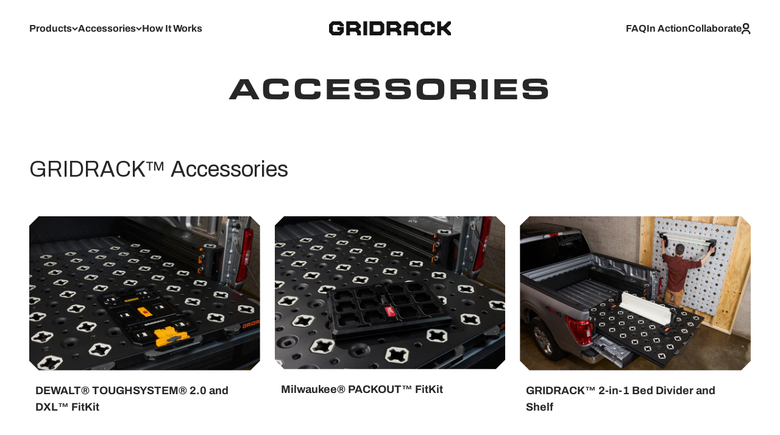

--- FILE ---
content_type: text/html; charset=utf-8
request_url: https://www.gridrack.com/pages/accessories
body_size: 20616
content:
<!doctype html>

<html class="no-js" lang="en" dir="ltr">
  <head>
    <!-- Google Tag Manager -->
<script>(function(w,d,s,l,i){w[l]=w[l]||[];w[l].push({'gtm.start':
new Date().getTime(),event:'gtm.js'});var f=d.getElementsByTagName(s)[0],
j=d.createElement(s),dl=l!='dataLayer'?'&l='+l:'';j.async=true;j.src=
'https://www.googletagmanager.com/gtm.js?id='+i+dl;f.parentNode.insertBefore(j,f);
})(window,document,'script','dataLayer','GTM-5N38ZTF3');</script>
<!-- End Google Tag Manager -->
    <meta charset="utf-8">
    <meta name="viewport" content="width=device-width, initial-scale=1.0, height=device-height, minimum-scale=1.0, maximum-scale=1.0">
    <meta name="theme-color" content="#ffffff">

    <title>Accessories</title><link rel="canonical" href="https://www.gridrack.com/pages/accessories"><link rel="preconnect" href="https://cdn.shopify.com">
    <link rel="preconnect" href="https://fonts.shopifycdn.com" crossorigin>
    <link rel="dns-prefetch" href="https://productreviews.shopifycdn.com"><link rel="preload" href="//www.gridrack.com/cdn/fonts/archivo/archivo_n4.dc8d917cc69af0a65ae04d01fd8eeab28a3573c9.woff2" as="font" type="font/woff2" crossorigin><link rel="preload" href="//www.gridrack.com/cdn/fonts/archivo/archivo_n4.dc8d917cc69af0a65ae04d01fd8eeab28a3573c9.woff2" as="font" type="font/woff2" crossorigin><meta property="og:type" content="website">
  <meta property="og:title" content="Accessories"><meta property="og:url" content="https://www.gridrack.com/pages/accessories">
<meta property="og:site_name" content="GRIDRACK"><meta name="twitter:card" content="summary"><meta name="twitter:title" content="Accessories">
  <meta name="twitter:description" content="Accessories">


  <script type="application/ld+json">
  {
    "@context": "https://schema.org",
    "@type": "BreadcrumbList",
  "itemListElement": [{
      "@type": "ListItem",
      "position": 1,
      "name": "Home",
      "item": "https://www.gridrack.com"
    },{
          "@type": "ListItem",
          "position": 2,
          "name": "Accessories",
          "item": "https://www.gridrack.com/pages/accessories"
        }]
  }
  </script>

<style>/* Typography (heading) */
  @font-face {
  font-family: Archivo;
  font-weight: 400;
  font-style: normal;
  font-display: fallback;
  src: url("//www.gridrack.com/cdn/fonts/archivo/archivo_n4.dc8d917cc69af0a65ae04d01fd8eeab28a3573c9.woff2") format("woff2"),
       url("//www.gridrack.com/cdn/fonts/archivo/archivo_n4.bd6b9c34fdb81d7646836be8065ce3c80a2cc984.woff") format("woff");
}

@font-face {
  font-family: Archivo;
  font-weight: 400;
  font-style: italic;
  font-display: fallback;
  src: url("//www.gridrack.com/cdn/fonts/archivo/archivo_i4.37d8c4e02dc4f8e8b559f47082eb24a5c48c2908.woff2") format("woff2"),
       url("//www.gridrack.com/cdn/fonts/archivo/archivo_i4.839d35d75c605237591e73815270f86ab696602c.woff") format("woff");
}

/* Typography (body) */
  @font-face {
  font-family: Archivo;
  font-weight: 400;
  font-style: normal;
  font-display: fallback;
  src: url("//www.gridrack.com/cdn/fonts/archivo/archivo_n4.dc8d917cc69af0a65ae04d01fd8eeab28a3573c9.woff2") format("woff2"),
       url("//www.gridrack.com/cdn/fonts/archivo/archivo_n4.bd6b9c34fdb81d7646836be8065ce3c80a2cc984.woff") format("woff");
}

@font-face {
  font-family: Archivo;
  font-weight: 400;
  font-style: italic;
  font-display: fallback;
  src: url("//www.gridrack.com/cdn/fonts/archivo/archivo_i4.37d8c4e02dc4f8e8b559f47082eb24a5c48c2908.woff2") format("woff2"),
       url("//www.gridrack.com/cdn/fonts/archivo/archivo_i4.839d35d75c605237591e73815270f86ab696602c.woff") format("woff");
}

@font-face {
  font-family: Archivo;
  font-weight: 700;
  font-style: normal;
  font-display: fallback;
  src: url("//www.gridrack.com/cdn/fonts/archivo/archivo_n7.651b020b3543640c100112be6f1c1b8e816c7f13.woff2") format("woff2"),
       url("//www.gridrack.com/cdn/fonts/archivo/archivo_n7.7e9106d320e6594976a7dcb57957f3e712e83c96.woff") format("woff");
}

@font-face {
  font-family: Archivo;
  font-weight: 700;
  font-style: italic;
  font-display: fallback;
  src: url("//www.gridrack.com/cdn/fonts/archivo/archivo_i7.3dc798c6f261b8341dd97dd5c78d97d457c63517.woff2") format("woff2"),
       url("//www.gridrack.com/cdn/fonts/archivo/archivo_i7.3b65e9d326e7379bd5f15bcb927c5d533d950ff6.woff") format("woff");
}

:root {
    /**
     * ---------------------------------------------------------------------
     * SPACING VARIABLES
     *
     * We are using a spacing inspired from frameworks like Tailwind CSS.
     * ---------------------------------------------------------------------
     */
    --spacing-0-5: 0.125rem; /* 2px */
    --spacing-1: 0.25rem; /* 4px */
    --spacing-1-5: 0.375rem; /* 6px */
    --spacing-2: 0.5rem; /* 8px */
    --spacing-2-5: 0.625rem; /* 10px */
    --spacing-3: 0.75rem; /* 12px */
    --spacing-3-5: 0.875rem; /* 14px */
    --spacing-4: 1rem; /* 16px */
    --spacing-4-5: 1.125rem; /* 18px */
    --spacing-5: 1.25rem; /* 20px */
    --spacing-5-5: 1.375rem; /* 22px */
    --spacing-6: 1.5rem; /* 24px */
    --spacing-6-5: 1.625rem; /* 26px */
    --spacing-7: 1.75rem; /* 28px */
    --spacing-7-5: 1.875rem; /* 30px */
    --spacing-8: 2rem; /* 32px */
    --spacing-8-5: 2.125rem; /* 34px */
    --spacing-9: 2.25rem; /* 36px */
    --spacing-9-5: 2.375rem; /* 38px */
    --spacing-10: 2.5rem; /* 40px */
    --spacing-11: 2.75rem; /* 44px */
    --spacing-12: 3rem; /* 48px */
    --spacing-14: 3.5rem; /* 56px */
    --spacing-16: 4rem; /* 64px */
    --spacing-18: 4.5rem; /* 72px */
    --spacing-20: 5rem; /* 80px */
    --spacing-24: 6rem; /* 96px */
    --spacing-28: 7rem; /* 112px */
    --spacing-32: 8rem; /* 128px */
    --spacing-36: 9rem; /* 144px */
    --spacing-40: 10rem; /* 160px */
    --spacing-44: 11rem; /* 176px */
    --spacing-48: 12rem; /* 192px */
    --spacing-52: 13rem; /* 208px */
    --spacing-56: 14rem; /* 224px */
    --spacing-60: 15rem; /* 240px */
    --spacing-64: 16rem; /* 256px */
    --spacing-72: 18rem; /* 288px */
    --spacing-80: 20rem; /* 320px */
    --spacing-96: 24rem; /* 384px */

    /* Container */
    --container-max-width: 1600px;
    --container-narrow-max-width: 1350px;
    --container-gutter: var(--spacing-5);
    --section-outer-spacing-block: var(--spacing-12);
    --section-inner-max-spacing-block: var(--spacing-10);
    --section-inner-spacing-inline: var(--container-gutter);
    --section-stack-spacing-block: var(--spacing-8);

    /* Grid gutter */
    --grid-gutter: var(--spacing-5);

    /* Product list settings */
    --product-list-row-gap: var(--spacing-8);
    --product-list-column-gap: var(--grid-gutter);

    /* Form settings */
    --input-gap: var(--spacing-2);
    --input-height: 2.625rem;
    --input-padding-inline: var(--spacing-4);

    /* Other sizes */
    --sticky-area-height: calc(var(--sticky-announcement-bar-enabled, 0) * var(--announcement-bar-height, 0px) + var(--sticky-header-enabled, 0) * var(--header-height, 0px));

    /* RTL support */
    --transform-logical-flip: 1;
    --transform-origin-start: left;
    --transform-origin-end: right;

    /**
     * ---------------------------------------------------------------------
     * TYPOGRAPHY
     * ---------------------------------------------------------------------
     */

    /* Font properties */
    --heading-font-family: Archivo, sans-serif;
    --heading-font-weight: 400;
    --heading-font-style: normal;
    --heading-text-transform: normal;
    --heading-letter-spacing: -0.01em;
    --text-font-family: Archivo, sans-serif;
    --text-font-weight: 400;
    --text-font-style: normal;
    --text-letter-spacing: 0.0em;

    /* Font sizes */
    --text-h0: 3rem;
    --text-h1: 2.5rem;
    --text-h2: 2rem;
    --text-h3: 1.5rem;
    --text-h4: 1.375rem;
    --text-h5: 1.125rem;
    --text-h6: 1rem;
    --text-xs: 0.6875rem;
    --text-sm: 0.75rem;
    --text-base: 0.875rem;
    --text-lg: 1.125rem;

    /**
     * ---------------------------------------------------------------------
     * COLORS
     * ---------------------------------------------------------------------
     */

    /* Color settings */--accent: 236 95 42;
    --text-primary: 39 39 39;
    --background-primary: 255 255 255;
    --dialog-background: 20 20 20;
    --dialog-color: 255 255 255;    
    --border-color: var(--text-color, var(--text-primary)) / 0.12;

    /* Button colors */
    --button-background-primary: 236 95 42;
    --button-text-primary: 20 20 20;
    --button-background-secondary: 60 97 158;
    --button-text-secondary: 255 255 255;

    /* Status colors */
    --success-background: 238 241 235;
    --success-text: 112 138 92;
    --warning-background: 252 240 227;
    --warning-text: 227 126 22;
    --error-background: 245 229 229;
    --error-text: 170 40 38;

    /* Product colors */
    --on-sale-text: 227 79 79;
    --on-sale-badge-background: 227 79 79;
    --on-sale-badge-text: 255 255 255;
    --sold-out-badge-background: 185 185 185;
    --sold-out-badge-text: 0 0 0;
    --primary-badge-background: 236 95 42;
    --primary-badge-text: 255 255 255;
    --star-color: 255 183 74;
    --product-card-background: 255 255 255;
    --product-card-text: 39 39 39;

    /* Header colors */
    --header-background: 255 255 255;
    --header-text: 39 39 39;

    /* Footer colors */
    --footer-background: 20 20 20;
    --footer-text: 255 255 255;

    /* Rounded variables (used for border radius) */
    --rounded-xs: 0.25rem;
    --rounded-sm: 0.375rem;
    --rounded: 0.75rem;
    --rounded-lg: 1.5rem;
    --rounded-full: 9999px;

    --rounded-button: 2.0rem;
    --rounded-input: 0.5rem;

    /* Box shadow */
    --shadow-sm: 0 2px 8px rgb(var(--text-primary) / 0.03);
    --shadow: 0 5px 15px rgb(var(--text-primary) / 0.03);
    --shadow-md: 0 5px 30px rgb(var(--text-primary) / 0.03);
    --shadow-block: 0px 18px 50px rgb(var(--text-primary) / 0.03);

    /**
     * ---------------------------------------------------------------------
     * OTHER
     * ---------------------------------------------------------------------
     */

    --cursor-close-svg-url: url(//www.gridrack.com/cdn/shop/t/3/assets/cursor-close.svg?v=147174565022153725511686506822);
    --cursor-zoom-in-svg-url: url(//www.gridrack.com/cdn/shop/t/3/assets/cursor-zoom-in.svg?v=154953035094101115921686506822);
    --cursor-zoom-out-svg-url: url(//www.gridrack.com/cdn/shop/t/3/assets/cursor-zoom-out.svg?v=16155520337305705181686506822);
    --checkmark-svg-url: url(//www.gridrack.com/cdn/shop/t/3/assets/checkmark.svg?v=114388602721454526741686662431);
  }

  [dir="rtl"]:root {
    /* RTL support */
    --transform-logical-flip: -1;
    --transform-origin-start: right;
    --transform-origin-end: left;
  }

  @media screen and (min-width: 700px) {
    :root {
      /* Typography (font size) */
      --text-h0: 4rem;
      --text-h1: 4.5rem;
      --text-h2: 2.5rem;
      --text-h3: 2rem;
      --text-h4: 1.625rem;
      --text-h5: 1.25rem;
      --text-h6: 1.125rem;

      --text-xs: 0.75rem;
      --text-sm: 0.875rem;
      --text-base: 1.0rem;
      --text-lg: 1.25rem;

      /* Spacing */
      --container-gutter: 2rem;
      --section-outer-spacing-block: var(--spacing-16);
      --section-inner-max-spacing-block: var(--spacing-12);
      --section-inner-spacing-inline: var(--spacing-14);
      --section-stack-spacing-block: var(--spacing-12);

      /* Grid gutter */
      --grid-gutter: var(--spacing-6);

      /* Product list settings */
      --product-list-row-gap: var(--spacing-12);

      /* Form settings */
      --input-gap: 1rem;
      --input-height: 3.125rem;
      --input-padding-inline: var(--spacing-5);
    }
  }

  @media screen and (min-width: 1000px) {
    :root {
      /* Spacing settings */
      --container-gutter: var(--spacing-12);
      --section-outer-spacing-block: var(--spacing-18);
      --section-inner-max-spacing-block: var(--spacing-16);
      --section-inner-spacing-inline: var(--spacing-18);
      --section-stack-spacing-block: var(--spacing-12);
    }
  }

  @media screen and (min-width: 1150px) {
    :root {
      /* Spacing settings */
      --container-gutter: var(--spacing-12);
      --section-outer-spacing-block: var(--spacing-20);
      --section-inner-max-spacing-block: var(--spacing-16);
      --section-inner-spacing-inline: var(--spacing-18);
      --section-stack-spacing-block: var(--spacing-12);
    }
  }

  @media screen and (min-width: 1400px) {
    :root {
      /* Typography (font size) */
      --text-h0: 5rem;
      --text-h1: 4.5rem;
      --text-h2: 3rem;
      --text-h3: 2.25rem;
      --text-h4: 2rem;
      --text-h5: 1.5rem;
      --text-h6: 1.25rem;

      --section-outer-spacing-block: var(--spacing-24);
      --section-inner-max-spacing-block: var(--spacing-18);
      --section-inner-spacing-inline: var(--spacing-20);
    }
  }

  @media screen and (min-width: 1600px) {
    :root {
      --section-outer-spacing-block: var(--spacing-24);
      --section-inner-max-spacing-block: var(--spacing-20);
      --section-inner-spacing-inline: var(--spacing-24);
    }
  }

  /**
   * ---------------------------------------------------------------------
   * LIQUID DEPENDANT CSS
   *
   * Our main CSS is Liquid free, but some very specific features depend on
   * theme settings, so we have them here
   * ---------------------------------------------------------------------
   */@media screen and (pointer: fine) {
        .button:not([disabled]):hover, .btn:not([disabled]):hover, .shopify-payment-button__button--unbranded:not([disabled]):hover {
          --button-background-opacity: 0.85;
        }

        .button--subdued:not([disabled]):hover {
          --button-background: var(--text-color) / .05 !important;
        }
      }</style><script>
  document.documentElement.classList.replace('no-js', 'js');

  // This allows to expose several variables to the global scope, to be used in scripts
  window.themeVariables = {
    settings: {
      showPageTransition: true,
      headingApparition: "split_rotation",
      pageType: "page",
      moneyFormat: "${{amount}}",
      moneyWithCurrencyFormat: "${{amount}} USD",
      currencyCodeEnabled: false,
      cartType: "page",
      showDiscount: true,
      discountMode: "saving"
    },

    strings: {
      accessibilityClose: "Close",
      accessibilityNext: "Next",
      accessibilityPrevious: "Previous",
      addToCartButton: "Add To Cart",
      soldOutButton: "Sold Out",
      preOrderButton: "Pre-Order",
      unavailableButton: "Unavailable",
      closeGallery: "Close gallery",
      zoomGallery: "Zoom",
      errorGallery: "Image cannot be loaded",
      soldOutBadge: "Sold out",
      discountBadge: "Save @@",
      sku: "SKU:",
      searchNoResults: "No results could be found.",
      addOrderNote: "Add order note",
      editOrderNote: "Edit order note",
      shippingEstimatorNoResults: "Sorry, we do not ship to your address.",
      shippingEstimatorOneResult: "There is one shipping rate for your address:",
      shippingEstimatorMultipleResults: "There are several shipping rates for your address:",
      shippingEstimatorError: "One or more error occurred while retrieving shipping rates:"
    },

    breakpoints: {
      'sm': 'screen and (min-width: 700px)',
      'md': 'screen and (min-width: 1000px)',
      'lg': 'screen and (min-width: 1150px)',
      'xl': 'screen and (min-width: 1400px)',

      'sm-max': 'screen and (max-width: 699px)',
      'md-max': 'screen and (max-width: 999px)',
      'lg-max': 'screen and (max-width: 1149px)',
      'xl-max': 'screen and (max-width: 1399px)'
    }
  };window.addEventListener('DOMContentLoaded', () => {
      const isReloaded = (window.performance.navigation && window.performance.navigation.type === 1) || window.performance.getEntriesByType('navigation').map((nav) => nav.type).includes('reload');

      if ('animate' in document.documentElement && window.matchMedia('(prefers-reduced-motion: no-preference)').matches && document.referrer.includes(location.host) && !isReloaded) {
        document.body.animate({opacity: [0, 1]}, {duration: 115, fill: 'forwards'});
      }
    });

    window.addEventListener('pageshow', (event) => {
      document.body.classList.remove('page-transition');

      if (event.persisted) {
        document.body.animate({opacity: [0, 1]}, {duration: 0, fill: 'forwards'});
      }
    });// For detecting native share
  document.documentElement.classList.add(`native-share--${navigator.share ? 'enabled' : 'disabled'}`);</script><script type="module" src="//www.gridrack.com/cdn/shop/t/3/assets/vendor.min.js?v=121921991170621470881686506822"></script>
    <script type="module" src="//www.gridrack.com/cdn/shop/t/3/assets/theme.js?v=60300627521352836301696017797"></script>
    <script type="module" src="//www.gridrack.com/cdn/shop/t/3/assets/sections.js?v=5213310677561425751696018221"></script>

    <script>window.performance && window.performance.mark && window.performance.mark('shopify.content_for_header.start');</script><meta id="shopify-digital-wallet" name="shopify-digital-wallet" content="/76614598956/digital_wallets/dialog">
<meta name="shopify-checkout-api-token" content="cab2ccdecd7a46699966e1729240cec8">
<meta id="in-context-paypal-metadata" data-shop-id="76614598956" data-venmo-supported="true" data-environment="production" data-locale="en_US" data-paypal-v4="true" data-currency="USD">
<script async="async" src="/checkouts/internal/preloads.js?locale=en-US"></script>
<link rel="preconnect" href="https://shop.app" crossorigin="anonymous">
<script async="async" src="https://shop.app/checkouts/internal/preloads.js?locale=en-US&shop_id=76614598956" crossorigin="anonymous"></script>
<script id="apple-pay-shop-capabilities" type="application/json">{"shopId":76614598956,"countryCode":"US","currencyCode":"USD","merchantCapabilities":["supports3DS"],"merchantId":"gid:\/\/shopify\/Shop\/76614598956","merchantName":"GRIDRACK","requiredBillingContactFields":["postalAddress","email"],"requiredShippingContactFields":["postalAddress","email"],"shippingType":"shipping","supportedNetworks":["visa","masterCard","amex","discover","elo","jcb"],"total":{"type":"pending","label":"GRIDRACK","amount":"1.00"},"shopifyPaymentsEnabled":true,"supportsSubscriptions":true}</script>
<script id="shopify-features" type="application/json">{"accessToken":"cab2ccdecd7a46699966e1729240cec8","betas":["rich-media-storefront-analytics"],"domain":"www.gridrack.com","predictiveSearch":true,"shopId":76614598956,"locale":"en"}</script>
<script>var Shopify = Shopify || {};
Shopify.shop = "getjunction.myshopify.com";
Shopify.locale = "en";
Shopify.currency = {"active":"USD","rate":"1.0"};
Shopify.country = "US";
Shopify.theme = {"name":"GRIDRACK (Based on Impact)","id":152124719404,"schema_name":"Impact","schema_version":"4.3.2","theme_store_id":1190,"role":"main"};
Shopify.theme.handle = "null";
Shopify.theme.style = {"id":null,"handle":null};
Shopify.cdnHost = "www.gridrack.com/cdn";
Shopify.routes = Shopify.routes || {};
Shopify.routes.root = "/";</script>
<script type="module">!function(o){(o.Shopify=o.Shopify||{}).modules=!0}(window);</script>
<script>!function(o){function n(){var o=[];function n(){o.push(Array.prototype.slice.apply(arguments))}return n.q=o,n}var t=o.Shopify=o.Shopify||{};t.loadFeatures=n(),t.autoloadFeatures=n()}(window);</script>
<script>
  window.ShopifyPay = window.ShopifyPay || {};
  window.ShopifyPay.apiHost = "shop.app\/pay";
  window.ShopifyPay.redirectState = null;
</script>
<script id="shop-js-analytics" type="application/json">{"pageType":"page"}</script>
<script defer="defer" async type="module" src="//www.gridrack.com/cdn/shopifycloud/shop-js/modules/v2/client.init-shop-cart-sync_WVOgQShq.en.esm.js"></script>
<script defer="defer" async type="module" src="//www.gridrack.com/cdn/shopifycloud/shop-js/modules/v2/chunk.common_C_13GLB1.esm.js"></script>
<script defer="defer" async type="module" src="//www.gridrack.com/cdn/shopifycloud/shop-js/modules/v2/chunk.modal_CLfMGd0m.esm.js"></script>
<script type="module">
  await import("//www.gridrack.com/cdn/shopifycloud/shop-js/modules/v2/client.init-shop-cart-sync_WVOgQShq.en.esm.js");
await import("//www.gridrack.com/cdn/shopifycloud/shop-js/modules/v2/chunk.common_C_13GLB1.esm.js");
await import("//www.gridrack.com/cdn/shopifycloud/shop-js/modules/v2/chunk.modal_CLfMGd0m.esm.js");

  window.Shopify.SignInWithShop?.initShopCartSync?.({"fedCMEnabled":true,"windoidEnabled":true});

</script>
<script>
  window.Shopify = window.Shopify || {};
  if (!window.Shopify.featureAssets) window.Shopify.featureAssets = {};
  window.Shopify.featureAssets['shop-js'] = {"shop-cart-sync":["modules/v2/client.shop-cart-sync_DuR37GeY.en.esm.js","modules/v2/chunk.common_C_13GLB1.esm.js","modules/v2/chunk.modal_CLfMGd0m.esm.js"],"init-fed-cm":["modules/v2/client.init-fed-cm_BucUoe6W.en.esm.js","modules/v2/chunk.common_C_13GLB1.esm.js","modules/v2/chunk.modal_CLfMGd0m.esm.js"],"shop-toast-manager":["modules/v2/client.shop-toast-manager_B0JfrpKj.en.esm.js","modules/v2/chunk.common_C_13GLB1.esm.js","modules/v2/chunk.modal_CLfMGd0m.esm.js"],"init-shop-cart-sync":["modules/v2/client.init-shop-cart-sync_WVOgQShq.en.esm.js","modules/v2/chunk.common_C_13GLB1.esm.js","modules/v2/chunk.modal_CLfMGd0m.esm.js"],"shop-button":["modules/v2/client.shop-button_B_U3bv27.en.esm.js","modules/v2/chunk.common_C_13GLB1.esm.js","modules/v2/chunk.modal_CLfMGd0m.esm.js"],"init-windoid":["modules/v2/client.init-windoid_DuP9q_di.en.esm.js","modules/v2/chunk.common_C_13GLB1.esm.js","modules/v2/chunk.modal_CLfMGd0m.esm.js"],"shop-cash-offers":["modules/v2/client.shop-cash-offers_BmULhtno.en.esm.js","modules/v2/chunk.common_C_13GLB1.esm.js","modules/v2/chunk.modal_CLfMGd0m.esm.js"],"pay-button":["modules/v2/client.pay-button_CrPSEbOK.en.esm.js","modules/v2/chunk.common_C_13GLB1.esm.js","modules/v2/chunk.modal_CLfMGd0m.esm.js"],"init-customer-accounts":["modules/v2/client.init-customer-accounts_jNk9cPYQ.en.esm.js","modules/v2/client.shop-login-button_DJ5ldayH.en.esm.js","modules/v2/chunk.common_C_13GLB1.esm.js","modules/v2/chunk.modal_CLfMGd0m.esm.js"],"avatar":["modules/v2/client.avatar_BTnouDA3.en.esm.js"],"checkout-modal":["modules/v2/client.checkout-modal_pBPyh9w8.en.esm.js","modules/v2/chunk.common_C_13GLB1.esm.js","modules/v2/chunk.modal_CLfMGd0m.esm.js"],"init-shop-for-new-customer-accounts":["modules/v2/client.init-shop-for-new-customer-accounts_BUoCy7a5.en.esm.js","modules/v2/client.shop-login-button_DJ5ldayH.en.esm.js","modules/v2/chunk.common_C_13GLB1.esm.js","modules/v2/chunk.modal_CLfMGd0m.esm.js"],"init-customer-accounts-sign-up":["modules/v2/client.init-customer-accounts-sign-up_CnczCz9H.en.esm.js","modules/v2/client.shop-login-button_DJ5ldayH.en.esm.js","modules/v2/chunk.common_C_13GLB1.esm.js","modules/v2/chunk.modal_CLfMGd0m.esm.js"],"init-shop-email-lookup-coordinator":["modules/v2/client.init-shop-email-lookup-coordinator_CzjY5t9o.en.esm.js","modules/v2/chunk.common_C_13GLB1.esm.js","modules/v2/chunk.modal_CLfMGd0m.esm.js"],"shop-follow-button":["modules/v2/client.shop-follow-button_CsYC63q7.en.esm.js","modules/v2/chunk.common_C_13GLB1.esm.js","modules/v2/chunk.modal_CLfMGd0m.esm.js"],"shop-login-button":["modules/v2/client.shop-login-button_DJ5ldayH.en.esm.js","modules/v2/chunk.common_C_13GLB1.esm.js","modules/v2/chunk.modal_CLfMGd0m.esm.js"],"shop-login":["modules/v2/client.shop-login_B9ccPdmx.en.esm.js","modules/v2/chunk.common_C_13GLB1.esm.js","modules/v2/chunk.modal_CLfMGd0m.esm.js"],"lead-capture":["modules/v2/client.lead-capture_D0K_KgYb.en.esm.js","modules/v2/chunk.common_C_13GLB1.esm.js","modules/v2/chunk.modal_CLfMGd0m.esm.js"],"payment-terms":["modules/v2/client.payment-terms_BWmiNN46.en.esm.js","modules/v2/chunk.common_C_13GLB1.esm.js","modules/v2/chunk.modal_CLfMGd0m.esm.js"]};
</script>
<script id="__st">var __st={"a":76614598956,"offset":-28800,"reqid":"8ac25b44-7283-4ab4-b666-2585e194bca8-1769562997","pageurl":"www.gridrack.com\/pages\/accessories","s":"pages-124449095980","u":"e484e38944b1","p":"page","rtyp":"page","rid":124449095980};</script>
<script>window.ShopifyPaypalV4VisibilityTracking = true;</script>
<script id="captcha-bootstrap">!function(){'use strict';const t='contact',e='account',n='new_comment',o=[[t,t],['blogs',n],['comments',n],[t,'customer']],c=[[e,'customer_login'],[e,'guest_login'],[e,'recover_customer_password'],[e,'create_customer']],r=t=>t.map((([t,e])=>`form[action*='/${t}']:not([data-nocaptcha='true']) input[name='form_type'][value='${e}']`)).join(','),a=t=>()=>t?[...document.querySelectorAll(t)].map((t=>t.form)):[];function s(){const t=[...o],e=r(t);return a(e)}const i='password',u='form_key',d=['recaptcha-v3-token','g-recaptcha-response','h-captcha-response',i],f=()=>{try{return window.sessionStorage}catch{return}},m='__shopify_v',_=t=>t.elements[u];function p(t,e,n=!1){try{const o=window.sessionStorage,c=JSON.parse(o.getItem(e)),{data:r}=function(t){const{data:e,action:n}=t;return t[m]||n?{data:e,action:n}:{data:t,action:n}}(c);for(const[e,n]of Object.entries(r))t.elements[e]&&(t.elements[e].value=n);n&&o.removeItem(e)}catch(o){console.error('form repopulation failed',{error:o})}}const l='form_type',E='cptcha';function T(t){t.dataset[E]=!0}const w=window,h=w.document,L='Shopify',v='ce_forms',y='captcha';let A=!1;((t,e)=>{const n=(g='f06e6c50-85a8-45c8-87d0-21a2b65856fe',I='https://cdn.shopify.com/shopifycloud/storefront-forms-hcaptcha/ce_storefront_forms_captcha_hcaptcha.v1.5.2.iife.js',D={infoText:'Protected by hCaptcha',privacyText:'Privacy',termsText:'Terms'},(t,e,n)=>{const o=w[L][v],c=o.bindForm;if(c)return c(t,g,e,D).then(n);var r;o.q.push([[t,g,e,D],n]),r=I,A||(h.body.append(Object.assign(h.createElement('script'),{id:'captcha-provider',async:!0,src:r})),A=!0)});var g,I,D;w[L]=w[L]||{},w[L][v]=w[L][v]||{},w[L][v].q=[],w[L][y]=w[L][y]||{},w[L][y].protect=function(t,e){n(t,void 0,e),T(t)},Object.freeze(w[L][y]),function(t,e,n,w,h,L){const[v,y,A,g]=function(t,e,n){const i=e?o:[],u=t?c:[],d=[...i,...u],f=r(d),m=r(i),_=r(d.filter((([t,e])=>n.includes(e))));return[a(f),a(m),a(_),s()]}(w,h,L),I=t=>{const e=t.target;return e instanceof HTMLFormElement?e:e&&e.form},D=t=>v().includes(t);t.addEventListener('submit',(t=>{const e=I(t);if(!e)return;const n=D(e)&&!e.dataset.hcaptchaBound&&!e.dataset.recaptchaBound,o=_(e),c=g().includes(e)&&(!o||!o.value);(n||c)&&t.preventDefault(),c&&!n&&(function(t){try{if(!f())return;!function(t){const e=f();if(!e)return;const n=_(t);if(!n)return;const o=n.value;o&&e.removeItem(o)}(t);const e=Array.from(Array(32),(()=>Math.random().toString(36)[2])).join('');!function(t,e){_(t)||t.append(Object.assign(document.createElement('input'),{type:'hidden',name:u})),t.elements[u].value=e}(t,e),function(t,e){const n=f();if(!n)return;const o=[...t.querySelectorAll(`input[type='${i}']`)].map((({name:t})=>t)),c=[...d,...o],r={};for(const[a,s]of new FormData(t).entries())c.includes(a)||(r[a]=s);n.setItem(e,JSON.stringify({[m]:1,action:t.action,data:r}))}(t,e)}catch(e){console.error('failed to persist form',e)}}(e),e.submit())}));const S=(t,e)=>{t&&!t.dataset[E]&&(n(t,e.some((e=>e===t))),T(t))};for(const o of['focusin','change'])t.addEventListener(o,(t=>{const e=I(t);D(e)&&S(e,y())}));const B=e.get('form_key'),M=e.get(l),P=B&&M;t.addEventListener('DOMContentLoaded',(()=>{const t=y();if(P)for(const e of t)e.elements[l].value===M&&p(e,B);[...new Set([...A(),...v().filter((t=>'true'===t.dataset.shopifyCaptcha))])].forEach((e=>S(e,t)))}))}(h,new URLSearchParams(w.location.search),n,t,e,['guest_login'])})(!0,!0)}();</script>
<script integrity="sha256-4kQ18oKyAcykRKYeNunJcIwy7WH5gtpwJnB7kiuLZ1E=" data-source-attribution="shopify.loadfeatures" defer="defer" src="//www.gridrack.com/cdn/shopifycloud/storefront/assets/storefront/load_feature-a0a9edcb.js" crossorigin="anonymous"></script>
<script crossorigin="anonymous" defer="defer" src="//www.gridrack.com/cdn/shopifycloud/storefront/assets/shopify_pay/storefront-65b4c6d7.js?v=20250812"></script>
<script data-source-attribution="shopify.dynamic_checkout.dynamic.init">var Shopify=Shopify||{};Shopify.PaymentButton=Shopify.PaymentButton||{isStorefrontPortableWallets:!0,init:function(){window.Shopify.PaymentButton.init=function(){};var t=document.createElement("script");t.src="https://www.gridrack.com/cdn/shopifycloud/portable-wallets/latest/portable-wallets.en.js",t.type="module",document.head.appendChild(t)}};
</script>
<script data-source-attribution="shopify.dynamic_checkout.buyer_consent">
  function portableWalletsHideBuyerConsent(e){var t=document.getElementById("shopify-buyer-consent"),n=document.getElementById("shopify-subscription-policy-button");t&&n&&(t.classList.add("hidden"),t.setAttribute("aria-hidden","true"),n.removeEventListener("click",e))}function portableWalletsShowBuyerConsent(e){var t=document.getElementById("shopify-buyer-consent"),n=document.getElementById("shopify-subscription-policy-button");t&&n&&(t.classList.remove("hidden"),t.removeAttribute("aria-hidden"),n.addEventListener("click",e))}window.Shopify?.PaymentButton&&(window.Shopify.PaymentButton.hideBuyerConsent=portableWalletsHideBuyerConsent,window.Shopify.PaymentButton.showBuyerConsent=portableWalletsShowBuyerConsent);
</script>
<script data-source-attribution="shopify.dynamic_checkout.cart.bootstrap">document.addEventListener("DOMContentLoaded",(function(){function t(){return document.querySelector("shopify-accelerated-checkout-cart, shopify-accelerated-checkout")}if(t())Shopify.PaymentButton.init();else{new MutationObserver((function(e,n){t()&&(Shopify.PaymentButton.init(),n.disconnect())})).observe(document.body,{childList:!0,subtree:!0})}}));
</script>
<link id="shopify-accelerated-checkout-styles" rel="stylesheet" media="screen" href="https://www.gridrack.com/cdn/shopifycloud/portable-wallets/latest/accelerated-checkout-backwards-compat.css" crossorigin="anonymous">
<style id="shopify-accelerated-checkout-cart">
        #shopify-buyer-consent {
  margin-top: 1em;
  display: inline-block;
  width: 100%;
}

#shopify-buyer-consent.hidden {
  display: none;
}

#shopify-subscription-policy-button {
  background: none;
  border: none;
  padding: 0;
  text-decoration: underline;
  font-size: inherit;
  cursor: pointer;
}

#shopify-subscription-policy-button::before {
  box-shadow: none;
}

      </style>

<script>window.performance && window.performance.mark && window.performance.mark('shopify.content_for_header.end');</script>
<link href="//www.gridrack.com/cdn/shop/t/3/assets/theme.css?v=72494105623716655491689857715" rel="stylesheet" type="text/css" media="all" /><link href="//www.gridrack.com/cdn/shop/t/3/assets/customizations.css?v=175380023549507100571691531597" rel="stylesheet" type="text/css" media="all" /><link href="https://monorail-edge.shopifysvc.com" rel="dns-prefetch">
<script>(function(){if ("sendBeacon" in navigator && "performance" in window) {try {var session_token_from_headers = performance.getEntriesByType('navigation')[0].serverTiming.find(x => x.name == '_s').description;} catch {var session_token_from_headers = undefined;}var session_cookie_matches = document.cookie.match(/_shopify_s=([^;]*)/);var session_token_from_cookie = session_cookie_matches && session_cookie_matches.length === 2 ? session_cookie_matches[1] : "";var session_token = session_token_from_headers || session_token_from_cookie || "";function handle_abandonment_event(e) {var entries = performance.getEntries().filter(function(entry) {return /monorail-edge.shopifysvc.com/.test(entry.name);});if (!window.abandonment_tracked && entries.length === 0) {window.abandonment_tracked = true;var currentMs = Date.now();var navigation_start = performance.timing.navigationStart;var payload = {shop_id: 76614598956,url: window.location.href,navigation_start,duration: currentMs - navigation_start,session_token,page_type: "page"};window.navigator.sendBeacon("https://monorail-edge.shopifysvc.com/v1/produce", JSON.stringify({schema_id: "online_store_buyer_site_abandonment/1.1",payload: payload,metadata: {event_created_at_ms: currentMs,event_sent_at_ms: currentMs}}));}}window.addEventListener('pagehide', handle_abandonment_event);}}());</script>
<script id="web-pixels-manager-setup">(function e(e,d,r,n,o){if(void 0===o&&(o={}),!Boolean(null===(a=null===(i=window.Shopify)||void 0===i?void 0:i.analytics)||void 0===a?void 0:a.replayQueue)){var i,a;window.Shopify=window.Shopify||{};var t=window.Shopify;t.analytics=t.analytics||{};var s=t.analytics;s.replayQueue=[],s.publish=function(e,d,r){return s.replayQueue.push([e,d,r]),!0};try{self.performance.mark("wpm:start")}catch(e){}var l=function(){var e={modern:/Edge?\/(1{2}[4-9]|1[2-9]\d|[2-9]\d{2}|\d{4,})\.\d+(\.\d+|)|Firefox\/(1{2}[4-9]|1[2-9]\d|[2-9]\d{2}|\d{4,})\.\d+(\.\d+|)|Chrom(ium|e)\/(9{2}|\d{3,})\.\d+(\.\d+|)|(Maci|X1{2}).+ Version\/(15\.\d+|(1[6-9]|[2-9]\d|\d{3,})\.\d+)([,.]\d+|)( \(\w+\)|)( Mobile\/\w+|) Safari\/|Chrome.+OPR\/(9{2}|\d{3,})\.\d+\.\d+|(CPU[ +]OS|iPhone[ +]OS|CPU[ +]iPhone|CPU IPhone OS|CPU iPad OS)[ +]+(15[._]\d+|(1[6-9]|[2-9]\d|\d{3,})[._]\d+)([._]\d+|)|Android:?[ /-](13[3-9]|1[4-9]\d|[2-9]\d{2}|\d{4,})(\.\d+|)(\.\d+|)|Android.+Firefox\/(13[5-9]|1[4-9]\d|[2-9]\d{2}|\d{4,})\.\d+(\.\d+|)|Android.+Chrom(ium|e)\/(13[3-9]|1[4-9]\d|[2-9]\d{2}|\d{4,})\.\d+(\.\d+|)|SamsungBrowser\/([2-9]\d|\d{3,})\.\d+/,legacy:/Edge?\/(1[6-9]|[2-9]\d|\d{3,})\.\d+(\.\d+|)|Firefox\/(5[4-9]|[6-9]\d|\d{3,})\.\d+(\.\d+|)|Chrom(ium|e)\/(5[1-9]|[6-9]\d|\d{3,})\.\d+(\.\d+|)([\d.]+$|.*Safari\/(?![\d.]+ Edge\/[\d.]+$))|(Maci|X1{2}).+ Version\/(10\.\d+|(1[1-9]|[2-9]\d|\d{3,})\.\d+)([,.]\d+|)( \(\w+\)|)( Mobile\/\w+|) Safari\/|Chrome.+OPR\/(3[89]|[4-9]\d|\d{3,})\.\d+\.\d+|(CPU[ +]OS|iPhone[ +]OS|CPU[ +]iPhone|CPU IPhone OS|CPU iPad OS)[ +]+(10[._]\d+|(1[1-9]|[2-9]\d|\d{3,})[._]\d+)([._]\d+|)|Android:?[ /-](13[3-9]|1[4-9]\d|[2-9]\d{2}|\d{4,})(\.\d+|)(\.\d+|)|Mobile Safari.+OPR\/([89]\d|\d{3,})\.\d+\.\d+|Android.+Firefox\/(13[5-9]|1[4-9]\d|[2-9]\d{2}|\d{4,})\.\d+(\.\d+|)|Android.+Chrom(ium|e)\/(13[3-9]|1[4-9]\d|[2-9]\d{2}|\d{4,})\.\d+(\.\d+|)|Android.+(UC? ?Browser|UCWEB|U3)[ /]?(15\.([5-9]|\d{2,})|(1[6-9]|[2-9]\d|\d{3,})\.\d+)\.\d+|SamsungBrowser\/(5\.\d+|([6-9]|\d{2,})\.\d+)|Android.+MQ{2}Browser\/(14(\.(9|\d{2,})|)|(1[5-9]|[2-9]\d|\d{3,})(\.\d+|))(\.\d+|)|K[Aa][Ii]OS\/(3\.\d+|([4-9]|\d{2,})\.\d+)(\.\d+|)/},d=e.modern,r=e.legacy,n=navigator.userAgent;return n.match(d)?"modern":n.match(r)?"legacy":"unknown"}(),u="modern"===l?"modern":"legacy",c=(null!=n?n:{modern:"",legacy:""})[u],f=function(e){return[e.baseUrl,"/wpm","/b",e.hashVersion,"modern"===e.buildTarget?"m":"l",".js"].join("")}({baseUrl:d,hashVersion:r,buildTarget:u}),m=function(e){var d=e.version,r=e.bundleTarget,n=e.surface,o=e.pageUrl,i=e.monorailEndpoint;return{emit:function(e){var a=e.status,t=e.errorMsg,s=(new Date).getTime(),l=JSON.stringify({metadata:{event_sent_at_ms:s},events:[{schema_id:"web_pixels_manager_load/3.1",payload:{version:d,bundle_target:r,page_url:o,status:a,surface:n,error_msg:t},metadata:{event_created_at_ms:s}}]});if(!i)return console&&console.warn&&console.warn("[Web Pixels Manager] No Monorail endpoint provided, skipping logging."),!1;try{return self.navigator.sendBeacon.bind(self.navigator)(i,l)}catch(e){}var u=new XMLHttpRequest;try{return u.open("POST",i,!0),u.setRequestHeader("Content-Type","text/plain"),u.send(l),!0}catch(e){return console&&console.warn&&console.warn("[Web Pixels Manager] Got an unhandled error while logging to Monorail."),!1}}}}({version:r,bundleTarget:l,surface:e.surface,pageUrl:self.location.href,monorailEndpoint:e.monorailEndpoint});try{o.browserTarget=l,function(e){var d=e.src,r=e.async,n=void 0===r||r,o=e.onload,i=e.onerror,a=e.sri,t=e.scriptDataAttributes,s=void 0===t?{}:t,l=document.createElement("script"),u=document.querySelector("head"),c=document.querySelector("body");if(l.async=n,l.src=d,a&&(l.integrity=a,l.crossOrigin="anonymous"),s)for(var f in s)if(Object.prototype.hasOwnProperty.call(s,f))try{l.dataset[f]=s[f]}catch(e){}if(o&&l.addEventListener("load",o),i&&l.addEventListener("error",i),u)u.appendChild(l);else{if(!c)throw new Error("Did not find a head or body element to append the script");c.appendChild(l)}}({src:f,async:!0,onload:function(){if(!function(){var e,d;return Boolean(null===(d=null===(e=window.Shopify)||void 0===e?void 0:e.analytics)||void 0===d?void 0:d.initialized)}()){var d=window.webPixelsManager.init(e)||void 0;if(d){var r=window.Shopify.analytics;r.replayQueue.forEach((function(e){var r=e[0],n=e[1],o=e[2];d.publishCustomEvent(r,n,o)})),r.replayQueue=[],r.publish=d.publishCustomEvent,r.visitor=d.visitor,r.initialized=!0}}},onerror:function(){return m.emit({status:"failed",errorMsg:"".concat(f," has failed to load")})},sri:function(e){var d=/^sha384-[A-Za-z0-9+/=]+$/;return"string"==typeof e&&d.test(e)}(c)?c:"",scriptDataAttributes:o}),m.emit({status:"loading"})}catch(e){m.emit({status:"failed",errorMsg:(null==e?void 0:e.message)||"Unknown error"})}}})({shopId: 76614598956,storefrontBaseUrl: "https://www.gridrack.com",extensionsBaseUrl: "https://extensions.shopifycdn.com/cdn/shopifycloud/web-pixels-manager",monorailEndpoint: "https://monorail-edge.shopifysvc.com/unstable/produce_batch",surface: "storefront-renderer",enabledBetaFlags: ["2dca8a86"],webPixelsConfigList: [{"id":"838107436","configuration":"{\"config\":\"{\\\"pixel_id\\\":\\\"G-BFFN3R959M\\\",\\\"gtag_events\\\":[{\\\"type\\\":\\\"purchase\\\",\\\"action_label\\\":\\\"G-BFFN3R959M\\\"},{\\\"type\\\":\\\"page_view\\\",\\\"action_label\\\":\\\"G-BFFN3R959M\\\"},{\\\"type\\\":\\\"view_item\\\",\\\"action_label\\\":\\\"G-BFFN3R959M\\\"},{\\\"type\\\":\\\"search\\\",\\\"action_label\\\":\\\"G-BFFN3R959M\\\"},{\\\"type\\\":\\\"add_to_cart\\\",\\\"action_label\\\":\\\"G-BFFN3R959M\\\"},{\\\"type\\\":\\\"begin_checkout\\\",\\\"action_label\\\":\\\"G-BFFN3R959M\\\"},{\\\"type\\\":\\\"add_payment_info\\\",\\\"action_label\\\":\\\"G-BFFN3R959M\\\"}],\\\"enable_monitoring_mode\\\":false}\"}","eventPayloadVersion":"v1","runtimeContext":"OPEN","scriptVersion":"b2a88bafab3e21179ed38636efcd8a93","type":"APP","apiClientId":1780363,"privacyPurposes":[],"dataSharingAdjustments":{"protectedCustomerApprovalScopes":["read_customer_address","read_customer_email","read_customer_name","read_customer_personal_data","read_customer_phone"]}},{"id":"390791468","configuration":"{\"pixel_id\":\"993641471892131\",\"pixel_type\":\"facebook_pixel\",\"metaapp_system_user_token\":\"-\"}","eventPayloadVersion":"v1","runtimeContext":"OPEN","scriptVersion":"ca16bc87fe92b6042fbaa3acc2fbdaa6","type":"APP","apiClientId":2329312,"privacyPurposes":["ANALYTICS","MARKETING","SALE_OF_DATA"],"dataSharingAdjustments":{"protectedCustomerApprovalScopes":["read_customer_address","read_customer_email","read_customer_name","read_customer_personal_data","read_customer_phone"]}},{"id":"shopify-app-pixel","configuration":"{}","eventPayloadVersion":"v1","runtimeContext":"STRICT","scriptVersion":"0450","apiClientId":"shopify-pixel","type":"APP","privacyPurposes":["ANALYTICS","MARKETING"]},{"id":"shopify-custom-pixel","eventPayloadVersion":"v1","runtimeContext":"LAX","scriptVersion":"0450","apiClientId":"shopify-pixel","type":"CUSTOM","privacyPurposes":["ANALYTICS","MARKETING"]}],isMerchantRequest: false,initData: {"shop":{"name":"GRIDRACK","paymentSettings":{"currencyCode":"USD"},"myshopifyDomain":"getjunction.myshopify.com","countryCode":"US","storefrontUrl":"https:\/\/www.gridrack.com"},"customer":null,"cart":null,"checkout":null,"productVariants":[],"purchasingCompany":null},},"https://www.gridrack.com/cdn","fcfee988w5aeb613cpc8e4bc33m6693e112",{"modern":"","legacy":""},{"shopId":"76614598956","storefrontBaseUrl":"https:\/\/www.gridrack.com","extensionBaseUrl":"https:\/\/extensions.shopifycdn.com\/cdn\/shopifycloud\/web-pixels-manager","surface":"storefront-renderer","enabledBetaFlags":"[\"2dca8a86\"]","isMerchantRequest":"false","hashVersion":"fcfee988w5aeb613cpc8e4bc33m6693e112","publish":"custom","events":"[[\"page_viewed\",{}]]"});</script><script>
  window.ShopifyAnalytics = window.ShopifyAnalytics || {};
  window.ShopifyAnalytics.meta = window.ShopifyAnalytics.meta || {};
  window.ShopifyAnalytics.meta.currency = 'USD';
  var meta = {"page":{"pageType":"page","resourceType":"page","resourceId":124449095980,"requestId":"8ac25b44-7283-4ab4-b666-2585e194bca8-1769562997"}};
  for (var attr in meta) {
    window.ShopifyAnalytics.meta[attr] = meta[attr];
  }
</script>
<script class="analytics">
  (function () {
    var customDocumentWrite = function(content) {
      var jquery = null;

      if (window.jQuery) {
        jquery = window.jQuery;
      } else if (window.Checkout && window.Checkout.$) {
        jquery = window.Checkout.$;
      }

      if (jquery) {
        jquery('body').append(content);
      }
    };

    var hasLoggedConversion = function(token) {
      if (token) {
        return document.cookie.indexOf('loggedConversion=' + token) !== -1;
      }
      return false;
    }

    var setCookieIfConversion = function(token) {
      if (token) {
        var twoMonthsFromNow = new Date(Date.now());
        twoMonthsFromNow.setMonth(twoMonthsFromNow.getMonth() + 2);

        document.cookie = 'loggedConversion=' + token + '; expires=' + twoMonthsFromNow;
      }
    }

    var trekkie = window.ShopifyAnalytics.lib = window.trekkie = window.trekkie || [];
    if (trekkie.integrations) {
      return;
    }
    trekkie.methods = [
      'identify',
      'page',
      'ready',
      'track',
      'trackForm',
      'trackLink'
    ];
    trekkie.factory = function(method) {
      return function() {
        var args = Array.prototype.slice.call(arguments);
        args.unshift(method);
        trekkie.push(args);
        return trekkie;
      };
    };
    for (var i = 0; i < trekkie.methods.length; i++) {
      var key = trekkie.methods[i];
      trekkie[key] = trekkie.factory(key);
    }
    trekkie.load = function(config) {
      trekkie.config = config || {};
      trekkie.config.initialDocumentCookie = document.cookie;
      var first = document.getElementsByTagName('script')[0];
      var script = document.createElement('script');
      script.type = 'text/javascript';
      script.onerror = function(e) {
        var scriptFallback = document.createElement('script');
        scriptFallback.type = 'text/javascript';
        scriptFallback.onerror = function(error) {
                var Monorail = {
      produce: function produce(monorailDomain, schemaId, payload) {
        var currentMs = new Date().getTime();
        var event = {
          schema_id: schemaId,
          payload: payload,
          metadata: {
            event_created_at_ms: currentMs,
            event_sent_at_ms: currentMs
          }
        };
        return Monorail.sendRequest("https://" + monorailDomain + "/v1/produce", JSON.stringify(event));
      },
      sendRequest: function sendRequest(endpointUrl, payload) {
        // Try the sendBeacon API
        if (window && window.navigator && typeof window.navigator.sendBeacon === 'function' && typeof window.Blob === 'function' && !Monorail.isIos12()) {
          var blobData = new window.Blob([payload], {
            type: 'text/plain'
          });

          if (window.navigator.sendBeacon(endpointUrl, blobData)) {
            return true;
          } // sendBeacon was not successful

        } // XHR beacon

        var xhr = new XMLHttpRequest();

        try {
          xhr.open('POST', endpointUrl);
          xhr.setRequestHeader('Content-Type', 'text/plain');
          xhr.send(payload);
        } catch (e) {
          console.log(e);
        }

        return false;
      },
      isIos12: function isIos12() {
        return window.navigator.userAgent.lastIndexOf('iPhone; CPU iPhone OS 12_') !== -1 || window.navigator.userAgent.lastIndexOf('iPad; CPU OS 12_') !== -1;
      }
    };
    Monorail.produce('monorail-edge.shopifysvc.com',
      'trekkie_storefront_load_errors/1.1',
      {shop_id: 76614598956,
      theme_id: 152124719404,
      app_name: "storefront",
      context_url: window.location.href,
      source_url: "//www.gridrack.com/cdn/s/trekkie.storefront.a804e9514e4efded663580eddd6991fcc12b5451.min.js"});

        };
        scriptFallback.async = true;
        scriptFallback.src = '//www.gridrack.com/cdn/s/trekkie.storefront.a804e9514e4efded663580eddd6991fcc12b5451.min.js';
        first.parentNode.insertBefore(scriptFallback, first);
      };
      script.async = true;
      script.src = '//www.gridrack.com/cdn/s/trekkie.storefront.a804e9514e4efded663580eddd6991fcc12b5451.min.js';
      first.parentNode.insertBefore(script, first);
    };
    trekkie.load(
      {"Trekkie":{"appName":"storefront","development":false,"defaultAttributes":{"shopId":76614598956,"isMerchantRequest":null,"themeId":152124719404,"themeCityHash":"10045199702348971018","contentLanguage":"en","currency":"USD","eventMetadataId":"1d89f25a-76ac-46fb-b4ae-3389548d7631"},"isServerSideCookieWritingEnabled":true,"monorailRegion":"shop_domain","enabledBetaFlags":["65f19447","b5387b81"]},"Session Attribution":{},"S2S":{"facebookCapiEnabled":true,"source":"trekkie-storefront-renderer","apiClientId":580111}}
    );

    var loaded = false;
    trekkie.ready(function() {
      if (loaded) return;
      loaded = true;

      window.ShopifyAnalytics.lib = window.trekkie;

      var originalDocumentWrite = document.write;
      document.write = customDocumentWrite;
      try { window.ShopifyAnalytics.merchantGoogleAnalytics.call(this); } catch(error) {};
      document.write = originalDocumentWrite;

      window.ShopifyAnalytics.lib.page(null,{"pageType":"page","resourceType":"page","resourceId":124449095980,"requestId":"8ac25b44-7283-4ab4-b666-2585e194bca8-1769562997","shopifyEmitted":true});

      var match = window.location.pathname.match(/checkouts\/(.+)\/(thank_you|post_purchase)/)
      var token = match? match[1]: undefined;
      if (!hasLoggedConversion(token)) {
        setCookieIfConversion(token);
        
      }
    });


        var eventsListenerScript = document.createElement('script');
        eventsListenerScript.async = true;
        eventsListenerScript.src = "//www.gridrack.com/cdn/shopifycloud/storefront/assets/shop_events_listener-3da45d37.js";
        document.getElementsByTagName('head')[0].appendChild(eventsListenerScript);

})();</script>
<script
  defer
  src="https://www.gridrack.com/cdn/shopifycloud/perf-kit/shopify-perf-kit-3.0.4.min.js"
  data-application="storefront-renderer"
  data-shop-id="76614598956"
  data-render-region="gcp-us-east1"
  data-page-type="page"
  data-theme-instance-id="152124719404"
  data-theme-name="Impact"
  data-theme-version="4.3.2"
  data-monorail-region="shop_domain"
  data-resource-timing-sampling-rate="10"
  data-shs="true"
  data-shs-beacon="true"
  data-shs-export-with-fetch="true"
  data-shs-logs-sample-rate="1"
  data-shs-beacon-endpoint="https://www.gridrack.com/api/collect"
></script>
</head>

  <body class="page-transition zoom-image--enabled"><!-- DRAWER -->
<template id="drawer-default-template">
  <style>
    [hidden] {
      display: none !important;
    }
  </style>

  <button class="nav-close-button" style="background: none !important;" part="outside-close-button" is="close-button" aria-label="Close">
    <svg width="44" height="44" viewBox="0 0 44 44" fill="none" xmlns="http://www.w3.org/2000/svg">
<g clip-path="url(#clip0_509_4491)">
<path d="M44 10.3316L33.6684 0H10.3316L0 10.3316V33.6684L10.3316 44H33.6684L44 33.6684V10.3316ZM26.699 32.6626H17.301C17.2758 32.6626 17.2517 32.6594 17.2255 32.6594L15.7108 34.1741L9.82703 28.2903L11.3417 26.7756C11.3417 26.7504 11.3385 26.7264 11.3385 26.7012V17.3032C11.3385 17.278 11.3417 17.2528 11.3417 17.2288L9.82703 15.7141L15.7108 9.83031L17.2255 11.345C17.2507 11.345 17.2747 11.3406 17.2999 11.3417H26.6979C26.7231 11.3417 26.7472 11.345 26.7734 11.345L28.2881 9.83031L34.1719 15.7141L32.6572 17.2288C32.6572 17.2539 32.6604 17.278 32.6604 17.3032V26.7012C32.6604 26.7264 32.6572 26.7515 32.6572 26.7756L34.1719 28.2903L28.2881 34.1741L26.7734 32.6594C26.7483 32.6594 26.7242 32.6637 26.699 32.6626Z" fill="white"/>
<g clip-path="url(#clip1_509_4491)">
<path d="M18.2671 26.8887L26.8889 18.2668L25.7331 17.111L17.1112 25.7328L18.2671 26.8887Z" fill="white"/>
<path d="M26.8887 25.7329L18.2668 17.1111L17.111 18.2669L25.7328 26.8888L26.8887 25.7329Z" fill="white"/>
</g>
</g>
<defs>
<clipPath id="clip0_509_4491">
<rect width="44" height="44" fill="white"/>
</clipPath>
<clipPath id="clip1_509_4491">
<rect width="9.77778" height="9.77778" fill="white" transform="translate(17.1111 17.1111)"/>
</clipPath>
</defs>
</svg>
  </button>

  <div part="overlay"></div>

  <div part="content">
    <header part="header">
      <slot name="header"></slot>

      <button part="close-button" is="close-button" aria-label="Close"><svg role="presentation" stroke-width="2" focusable="false" width="24" height="24" class="icon icon-close" viewBox="0 0 24 24">
        <path d="M17.658 6.343 6.344 17.657M17.658 17.657 6.344 6.343" stroke="currentColor"></path>
      </svg></button>
    </header>

    <div part="body">
      <slot></slot>
    </div>

    <footer part="footer">
      <slot name="footer"></slot>
    </footer>
  </div>
</template>

<!-- POPOVER -->
<template id="popover-default-template">
  <button part="outside-close-button" is="close-button" aria-label="Close"><svg role="presentation" stroke-width="2" focusable="false" width="24" height="24" class="icon icon-close" viewBox="0 0 24 24">
        <path d="M17.658 6.343 6.344 17.657M17.658 17.657 6.344 6.343" stroke="currentColor"></path>
      </svg></button>

  <div part="overlay"></div>

  <div part="content" style="border-radius: 0 !important;">
    <header part="title">
      <slot name="title"></slot>
    </header>

    <div part="body">
      <slot></slot>
    </div>
  </div>
</template><a href="#main" class="skip-to-content sr-only">Skip to content</a><!-- BEGIN sections: header-group -->
<header id="shopify-section-sections--19498809131308__header" class="shopify-section shopify-section-group-header-group shopify-section--header"><style>
  :root {
    --sticky-header-enabled:1;
  }

  #shopify-section-sections--19498809131308__header {
    --header-grid-template: "main-nav logo secondary-nav" / minmax(0, 1fr) auto minmax(0, 1fr);
    --header-padding-block: var(--spacing-4-5);
    --header-background-opacity: 1.0;
    --header-background-blur-radius: 0px;
    --header-transparent-text-color: 255 255 255;--header-logo-width: 130px;
      --header-logo-height: 15px;position: sticky;
    top: 0;
    z-index: 10;
  }.shopify-section--announcement-bar ~ #shopify-section-sections--19498809131308__header {
      top: calc(var(--sticky-announcement-bar-enabled, 0) * var(--announcement-bar-height, 0px));
    }@media screen and (min-width: 700px) {
    #shopify-section-sections--19498809131308__header {--header-logo-width: 200px;
        --header-logo-height: 23px;--header-padding-block: var(--spacing-8-5);
    }
  }</style>

<height-observer variable="header">
  <store-header class="header" hide-on-scroll="100" sticky>
    <div class="header__wrapper"><div class="header__main-nav">
        <div class="header__icon-list">
          <button type="button" class="tap-area lg:hidden" aria-controls="header-sidebar-menu">
            <span class="sr-only">Open navigation menu</span><svg role="presentation" focusable="false" width="24" height="24" viewBox="0 0 24 24" fill="none" xmlns="http://www.w3.org/2000/svg" class="icon icon-hamburger">
        <g clip-path="url(#clip0_523_200)">
        <path d="M0 4.19238L24 4.19238V1.0001L0 1.0001V4.19238Z" fill="currentColor"/>
        <path d="M0 13L24 13V9.80772L0 9.80772V13Z" fill="currentColor"/>
        <path d="M-0.000209808 22L17.873 22V18.8077L-0.000209808 18.8077V22Z" fill="currentColor"/>
        </g>
        <defs>
        <clipPath id="clip0_523_200">
        <rect width="24" height="24" fill="currentColor"/>
        </clipPath>
        </defs>
        </svg></button>

          <a href="/search" class="tap-area sm:hidden" aria-controls="search-drawer">
            <span class="sr-only">Open search</span><svg role="presentation" width="18" height="18" viewBox="0 0 18 18" fill="none" xmlns="http://www.w3.org/2000/svg" class="icon icon-search">
        <g clip-path="url(#clip0_523_40)">
        <path d="M14.2358 10.5278V9.18243V5.05413V3.70875L10.5278 0H9.18243H5.05413H3.70875L0 3.70797V5.05334V9.18165V10.527L3.70797 14.235H5.05334H9.18165H10.527L14.235 10.527L14.2358 10.5278ZM4.60176 11.8021L2.4337 9.63401V4.60176L4.60176 2.4337H9.63401L11.8021 4.60176V9.63401L9.63401 11.8021H4.60176Z" fill="currentColor"/>
        <path d="M12.2959 13.9853L16.3105 18L18.0005 16.3101L13.9858 12.2954L12.2959 13.9853Z" fill="currentColor"/>
        </g>
        <defs>
        <clipPath id="clip0_523_40">
        <rect width="18" height="18" fill="currentColor"/>
        </clipPath>
        </defs>
        </svg></a><nav class="header__link-list  wrap" role="navigation">
              <ul class="contents" role="list">

                  <li><details class="relative" is="dropdown-disclosure" trigger="click">
                          <summary class="text-with-icon gap-2.5 bold link-faded-reverse" data-url="/collections/all">Products<svg role="presentation" focusable="false" width="10" height="7" class="icon icon-chevron-bottom" viewBox="0 0 10 7">
        <path d="m1 1 4 4 4-4" fill="none" stroke="currentColor" stroke-width="2"></path>
      </svg></summary>

                          <div class="dropdown-menu dropdown-menu--restrictable">
                            <ul class="contents" role="list"><li><a href="/collections/gridrack%E2%84%A2-truck-bed-sliders" class="dropdown-menu__item group" >
                                      <span><span class="reversed-link">Truck Bed Sliders</span></span>
                                    </a></li><li><a href="/products/gridwall-platform" class="dropdown-menu__item group" >
                                      <span><span class="reversed-link">Garage Wall Panels</span></span>
                                    </a></li><li><a href="/products/gridwall-van" class="dropdown-menu__item group" >
                                      <span><span class="reversed-link">Van Panels</span></span>
                                    </a></li></ul>
                          </div>
                        </details></li>

                  <li><details class="relative" is="dropdown-disclosure" trigger="click">
                          <summary class="text-with-icon gap-2.5 bold link-faded-reverse" data-url="/pages/accessories">Accessories<svg role="presentation" focusable="false" width="10" height="7" class="icon icon-chevron-bottom" viewBox="0 0 10 7">
        <path d="m1 1 4 4 4-4" fill="none" stroke="currentColor" stroke-width="2"></path>
      </svg></summary>

                          <div class="dropdown-menu dropdown-menu--restrictable">
                            <ul class="contents" role="list"><li><a href="/pages/accessories" class="dropdown-menu__item group" aria-current="page">
                                      <span><span class="reversed-link">All Accessories</span></span>
                                    </a></li><li><a href="/pages/smart-products" class="dropdown-menu__item group" >
                                      <span><span class="reversed-link">Smart Products</span></span>
                                    </a></li></ul>
                          </div>
                        </details></li>

                  <li><a href="/pages/how-it-works" class="bold link-faded-reverse" >How It Works</a></li></ul>
            </nav></div>
      </div>
        <a href="/" class="header__logo"><span class="sr-only">GRIDRACK</span><img src="//www.gridrack.com/cdn/shop/files/GR_logo_black.png?v=1689876624&amp;width=432" alt="GRIDRACK" srcset="//www.gridrack.com/cdn/shop/files/GR_logo_black.png?v=1689876624&amp;width=400 400w, //www.gridrack.com/cdn/shop/files/GR_logo_black.png?v=1689876624&amp;width=432 432w" width="432" height="50" sizes="200px" class="header__logo-image"><img src="//www.gridrack.com/cdn/shop/files/GR_logo_white.png?v=1689876658&amp;width=432" alt="GRIDRACK" srcset="//www.gridrack.com/cdn/shop/files/GR_logo_white.png?v=1689876658&amp;width=400 400w, //www.gridrack.com/cdn/shop/files/GR_logo_white.png?v=1689876658&amp;width=432 432w" width="432" height="50" sizes="200px" class="header__logo-image header__logo-image--transparent"></a>
      
<div class="header__secondary-nav"><nav class="header__link-list" role="navigation">
            <ul class="contents"><li>
                  <a href="/pages/faq" class="bold link-faded-reverse">FAQ</a>
                </li><li>
                  <a href="/blogs/in-action" class="bold link-faded-reverse">In Action</a>
                </li><li>
                  <a href="/pages/collaborate" class="bold link-faded-reverse">Collaborate</a>
                </li></ul>
          </nav><div class="header__icon-list"><a href="/account" class="hidden tap-area sm:block">
              <span class="sr-only">Open account page</span><svg role="presentation" width="15" height="18" viewBox="0 0 15 18" fill="none" xmlns="http://www.w3.org/2000/svg" focusable="false" class="icon icon-account">
        <g clip-path="url(#clip0_523_43)">
        <path d="M2.46177 18V15.5128L4.65485 13.3708H9.74515L11.9382 15.5128V18H14.4V15.9599V14.6303L10.6493 10.9655H9.28757H5.11243H3.75075L0 14.6303V15.9599V18H2.46177Z" fill="currentColor"/>
        <path d="M12.3025 7.3742V6.43138V3.53962V2.5968L9.64475 0H8.67979H5.72013H4.75518L2.09741 2.59757V3.54039V6.43216V7.37497L4.75597 9.97254H5.72092H8.68058H9.64554L12.3041 7.37497L12.3025 7.3742ZM5.78099 7.56647L4.5584 6.37193V3.59985L5.78099 2.4053H8.61815L9.84074 3.59985V6.37193L8.61815 7.56647H5.78099Z" fill="currentColor"/>
        </g>
        <defs>
        <clipPath id="clip0_523_43">
        <rect width="14.4" height="18" fill="currentColor"/>
        </clipPath>
        </defs>
        </svg></a><div class="header__cart-count">
              <cart-count class="count-bubble opacity-0" aria-hidden="true">0</cart-count>
            </div>
        </div>
      </div>
    </div>
      </store-header>
</height-observer><navigation-drawer mobile-opening="bottom" open-from="left" id="header-sidebar-menu" class="navigation-drawer drawer lg:hidden" >
    <button class="nav-close-button" is="close-button" aria-label="Close"class="sm-max:hidden"><svg role="presentation" stroke-width="2" focusable="false" width="19" height="19" class="icon icon-close" viewBox="0 0 24 24">
        <path d="M17.658 6.343 6.344 17.657M17.658 17.657 6.344 6.343" stroke="currentColor"></path>
      </svg></button><div class="panel-list__wrapper">
  <div class="panel">
    <div class="panel__wrapper" >
      <div class="panel__scroller v-stack gap-8"><ul class="v-stack gap-4">
<li class="h3 sm:h4"><button class="text-with-icon w-full group justify-between" aria-expanded="false" data-panel="1-0">
                  <span>Products</span>
                  <span class="circle-chevron group-hover:colors group-expanded:colors"><svg role="presentation" focusable="false" width="5" height="8" class="icon icon-chevron-right-small reverse-icon" viewBox="0 0 5 8">
        <path d="m.75 7 3-3-3-3" fill="none" stroke="currentColor" stroke-width="1.5"></path>
      </svg></span>
                </button></li>
<li class="h3 sm:h4"><button class="text-with-icon w-full group justify-between" aria-expanded="false" data-panel="1-1">
                  <span>Accessories</span>
                  <span class="circle-chevron group-hover:colors group-expanded:colors"><svg role="presentation" focusable="false" width="5" height="8" class="icon icon-chevron-right-small reverse-icon" viewBox="0 0 5 8">
        <path d="m.75 7 3-3-3-3" fill="none" stroke="currentColor" stroke-width="1.5"></path>
      </svg></span>
                </button></li>
<li class="h3 sm:h4"><a href="/pages/how-it-works" class="group block w-full">
                  <span><span class="reversed-link">How It Works</span></span>
                </a></li></ul><ul class="v-stack gap-3"><li>
                <a href="/pages/faq" class="h6 group"><span><span class="reversed-link">FAQ</span></span></a>
              </li><li>
                <a href="/blogs/in-action" class="h6 group"><span><span class="reversed-link">In Action</span></span></a>
              </li><li>
                <a href="/pages/collaborate" class="h6 group"><span><span class="reversed-link">Collaborate</span></span></a>
              </li></ul></div>



<style>
  #navigation-promo--drawer-- {
    --navigation-promo-grid: 
  
    auto / auto

  
;
    --mega-menu-promo-grid-image-max-width: 300px;
    --mega-menu-promo-grid-image-min-width: 172px;
    --promo-heading-font-size: var(--text-h5);
    --content-over-media-row-gap: ;
    --content-over-media-column-gap: ;}

  #navigation-promo--drawer-- .navigation-promo__carousel-controls {inset-block-end: var(--content-over-media-column-gap);}

  @media screen and (min-width:700px) {
    #navigation-promo--drawer-- {--mega-menu-promo-grid-image-min-width: 192px;
      --content-over-media-row-gap: ;
      --content-over-media-column-gap: ;
    }
  }@media screen and (min-width: 1150px) {
      #navigation-promo--drawer-- {
        --promo-heading-font-size: ;
        --content-over-media-row-gap: ;
        --content-over-media-column-gap: ;
        --mega-menu-promo-grid-image-min-width: 220px;

      
      }
    }</style><div class="navigation-promo__wrapper  " id="navigation-promo--drawer--"><div class="relative"><mega-menu-promo-carousel id="promo-carousel--drawer--" class="navigation-promo navigation-promo--" role="region" style="--navigation-promo-gap: 0">
        
      </mega-menu-promo-carousel></div></div><div class="panel-footer v-stack gap-5"><div class="panel-footer__localization-wrapper h-stack gap-6 border-t md:hidden"><a href="/account" class="panel-footer__account-link bold text-sm">Account</a></div></div><hr style="background: #333333;" />
        <div style="display: flex; justify-content: space-between; align-items: center; color: white; font-weight: 800;">
          <p style="font-size: 14px;">Store it like you mean it.</p>
          <a style="font-size: 11px; display: block;" href="/account">Account</a>
        </div>
    </div>
  </div><div class="panel gap-8">
      <div class="panel__wrapper"  hidden>
                  <ul class="v-stack gap-4">
                    <li class="lg:hidden">
                      <button class="text-with-icon h6 text-subdued" data-panel="0"><svg role="presentation" focusable="false" width="7" height="10" class="icon icon-chevron-left reverse-icon" viewBox="0 0 7 10">
        <path d="M6 1 2 5l4 4" fill="none" stroke="currentColor" stroke-width="2"></path>
      </svg>Products
                      </button>
                    </li><li class="h3 sm:h4"><a class="group block w-full" href="/collections/gridrack%E2%84%A2-truck-bed-sliders"><span><span class="reversed-link">Truck Bed Sliders</span></span>
                            </a></li><li class="h3 sm:h4"><a class="group block w-full" href="/products/gridwall-platform"><span><span class="reversed-link">Garage Wall Panels</span></span>
                            </a></li><li class="h3 sm:h4"><a class="group block w-full" href="/products/gridwall-van"><span><span class="reversed-link">Van Panels</span></span>
                            </a></li></ul></div><div class="panel__wrapper"  hidden>
                  <ul class="v-stack gap-4">
                    <li class="lg:hidden">
                      <button class="text-with-icon h6 text-subdued" data-panel="0"><svg role="presentation" focusable="false" width="7" height="10" class="icon icon-chevron-left reverse-icon" viewBox="0 0 7 10">
        <path d="M6 1 2 5l4 4" fill="none" stroke="currentColor" stroke-width="2"></path>
      </svg>Accessories
                      </button>
                    </li><li class="h3 sm:h4"><a class="group block w-full" href="/pages/accessories"><span><span class="reversed-link">All Accessories</span></span>
                            </a></li><li class="h3 sm:h4"><a class="group block w-full" href="/pages/smart-products"><span><span class="reversed-link">Smart Products</span></span>
                            </a></li></ul></div>
    </div></div></navigation-drawer><script>
  document.documentElement.style.setProperty('--header-height', Math.round(document.getElementById('shopify-section-sections--19498809131308__header').clientHeight) + 'px');
</script>

<style> @media (max-width: 699px) {#shopify-section-sections--19498809131308__header .header__icon-list svg {width: 22px; height: 22px; } #shopify-section-sections--19498809131308__header .header__icon-list .icon-hamburger {width: 24px; height: 24px; }} </style></header>
<!-- END sections: header-group --><!-- BEGIN sections: overlay-group -->
<div id="shopify-section-sections--19498810179884__newsletter-popup" class="shopify-section shopify-section-group-overlay-group shopify-section--popup"></div><div id="shopify-section-sections--19498810179884__privacy-banner" class="shopify-section shopify-section-group-overlay-group shopify-section--privacy-banner"><privacy-bar class="privacy-bar" hidden>
  <div class="privacy-bar__inner">
    <button type="button" class="privacy-bar__close" data-action="close">
      <span class="sr-only">Close</span><svg role="presentation" stroke-width="2" focusable="false" width="10" height="10" class="icon icon-delete" viewBox="0 0 10 10">
        <path d="m.757.757 8.486 8.486m-8.486 0L9.243.757" stroke="currentColor"></path>
      </svg></button>

    <div class="v-stack gap-4">
      <div class="v-stack gap-2"><p class="bold">Cookie policy</p><div class="prose text-xs"><p>We use cookies and similar technologies to provide the best experience on our website. Refer to our Privacy Policy for more information.</p></div></div>

      <div class="h-stack gap-2">
        <button type="button" class="button button--sm" data-action="accept">Accept</button>
        <button type="button" class="button button--sm button--subdued" data-action="decline">Decline</button>
      </div>
    </div>
  </div>
</privacy-bar>

</div>
<!-- END sections: overlay-group --><main role="main" id="main" class="anchor">
      <section id="shopify-section-template--19498813129004__main" class="shopify-section shopify-section--main-page"><style>
  #shopify-section-template--19498813129004__main {
    --page-max-width: 100ch;
  }
  #shopify-section-template--19498813129004__main .page-spacer .h1 {
    font-size: 50px !important;
    @media (max-width: 699px) {
      font-size: 24px !important;
    }    
  }
</style>

<div class="container">
  <div class="page-spacer" style="margin: 30px 0 0;">
    <div class="page">
      <h1 class="h1 text-center">Accessories</h1></div>
  </div>
</div>

</section><section id="shopify-section-template--19498813129004__rich_text_TpGRzd" class="shopify-section shopify-section--rich-text"></section><section id="shopify-section-template--19498813129004__c807d67a-1310-4cc0-9a46-052f4ed68be9" class="shopify-section shopify-section--featured-collection"><style>
  #shopify-section-template--19498813129004__c807d67a-1310-4cc0-9a46-052f4ed68be9 {
    --section-background-hash: 0;
  }

  #shopify-section-template--19498813129004__c807d67a-1310-4cc0-9a46-052f4ed68be9 + * {
    --previous-section-background-hash: 0;
  }</style><style>#shopify-section-template--19498813129004__c807d67a-1310-4cc0-9a46-052f4ed68be9 .product-list {
    --product-list-gap: var(--product-list-row-gap) var(--spacing-2);
    --product-list-items-per-row: 2;
    --product-list-carousel-item-width: 74vw;
    --product-list-grid: auto / repeat(var(--product-list-items-per-row), minmax(0, 1fr));
  }

  @media screen and (min-width: 700px) {
    #shopify-section-template--19498813129004__c807d67a-1310-4cc0-9a46-052f4ed68be9 .product-list {
      --product-list-gap: var(--product-list-row-gap) var(--product-list-column-gap);
      --product-list-items-per-row: 2;
      --product-list-carousel-item-width: 36vw;
    }
  }

  @media screen and (min-width: 1000px) {
    #shopify-section-template--19498813129004__c807d67a-1310-4cc0-9a46-052f4ed68be9 .product-list {
      --product-list-items-per-row: 3;
      --product-list-carousel-item-width: calc(var(--container-inner-width) / 3 - (var(--product-list-column-gap) / 3 * 2));
    }
  }
</style>

<div class="section   section-blends section-full">
  <div class="section-stack">
  <section-header class="section-header  "><div class="prose"><h2 class="h2" reveal-on-scroll="true"><split-lines>GRIDRACK™ Accessories</split-lines></h2></div></section-header><div class="floating-controls-container"><scroll-carousel selector="product-card" id="scroll-area-template--19498813129004__c807d67a-1310-4cc0-9a46-052f4ed68be9" class="scroll-area bleed is-scrollable">
        <reveal-items selector=".product-list > *">
          <product-list class="product-list"><product-card handle="dewalt-toughsystem®-2-0-fitkit"  class="product-card"><div class="product-card__figure corner-cut" style="--corner-size: 15.56px;">
      <a href="/products/dewalt-toughsystem%C2%AE-2-0-fitkit" data-instant><img src="//www.gridrack.com/cdn/shop/files/42DW.png?v=1740495016&amp;width=2254" alt="DEWALT® TOUGHSYSTEM® 2.0 and DXL™ FitKit" srcset="//www.gridrack.com/cdn/shop/files/42DW.png?v=1740495016&amp;width=200 200w, //www.gridrack.com/cdn/shop/files/42DW.png?v=1740495016&amp;width=300 300w, //www.gridrack.com/cdn/shop/files/42DW.png?v=1740495016&amp;width=400 400w, //www.gridrack.com/cdn/shop/files/42DW.png?v=1740495016&amp;width=500 500w, //www.gridrack.com/cdn/shop/files/42DW.png?v=1740495016&amp;width=600 600w, //www.gridrack.com/cdn/shop/files/42DW.png?v=1740495016&amp;width=700 700w, //www.gridrack.com/cdn/shop/files/42DW.png?v=1740495016&amp;width=800 800w, //www.gridrack.com/cdn/shop/files/42DW.png?v=1740495016&amp;width=1000 1000w, //www.gridrack.com/cdn/shop/files/42DW.png?v=1740495016&amp;width=1200 1200w, //www.gridrack.com/cdn/shop/files/42DW.png?v=1740495016&amp;width=1400 1400w, //www.gridrack.com/cdn/shop/files/42DW.png?v=1740495016&amp;width=1600 1600w, //www.gridrack.com/cdn/shop/files/42DW.png?v=1740495016&amp;width=1800 1800w" width="2254" height="1506" loading="lazy" sizes="(max-width: 699px) calc(100vw / 2 - 40px), (max-width: 1200px) calc(100vw / 3 - 64px), calc(min(100vw - 96px, 1600px) / 3 - (24px / 3 * 2))" class="product-card__image product-card__image--primary  aspect-short"></a>
    </div><div class="product-card__info " style="display: flex; justify-content: space-between; align-items: flex-start;">
    <span class="product-card__title">
      <a href="/products/dewalt-toughsystem%C2%AE-2-0-fitkit" class="bold" data-instant>DEWALT® TOUGHSYSTEM® 2.0 and DXL™ FitKit</a>
    </span></div>
</product-card><product-card handle="milwaukee-packout-fitkit"  class="product-card"><div class="product-card__figure corner-cut" style="--corner-size: 15.56px;">
      <a href="/products/milwaukee-packout-fitkit" data-instant><img src="//www.gridrack.com/cdn/shop/files/41MW.png?v=1740495034&amp;width=2248" alt="Milwaukee® PACKOUT™ FitKit" srcset="//www.gridrack.com/cdn/shop/files/41MW.png?v=1740495034&amp;width=200 200w, //www.gridrack.com/cdn/shop/files/41MW.png?v=1740495034&amp;width=300 300w, //www.gridrack.com/cdn/shop/files/41MW.png?v=1740495034&amp;width=400 400w, //www.gridrack.com/cdn/shop/files/41MW.png?v=1740495034&amp;width=500 500w, //www.gridrack.com/cdn/shop/files/41MW.png?v=1740495034&amp;width=600 600w, //www.gridrack.com/cdn/shop/files/41MW.png?v=1740495034&amp;width=700 700w, //www.gridrack.com/cdn/shop/files/41MW.png?v=1740495034&amp;width=800 800w, //www.gridrack.com/cdn/shop/files/41MW.png?v=1740495034&amp;width=1000 1000w, //www.gridrack.com/cdn/shop/files/41MW.png?v=1740495034&amp;width=1200 1200w, //www.gridrack.com/cdn/shop/files/41MW.png?v=1740495034&amp;width=1400 1400w, //www.gridrack.com/cdn/shop/files/41MW.png?v=1740495034&amp;width=1600 1600w, //www.gridrack.com/cdn/shop/files/41MW.png?v=1740495034&amp;width=1800 1800w" width="2248" height="1490" loading="lazy" sizes="(max-width: 699px) calc(100vw / 2 - 40px), (max-width: 1200px) calc(100vw / 3 - 64px), calc(min(100vw - 96px, 1600px) / 3 - (24px / 3 * 2))" class="product-card__image product-card__image--primary  aspect-short"></a>
    </div><div class="product-card__info " style="display: flex; justify-content: space-between; align-items: flex-start;">
    <span class="product-card__title">
      <a href="/products/milwaukee-packout-fitkit" class="bold" data-instant>Milwaukee® PACKOUT™ FitKit</a>
    </span></div>
</product-card><product-card handle="gridrack-2-in-1-bed-divider-and-shelf"  class="product-card"><div class="product-card__figure corner-cut" style="--corner-size: 15.56px;">
      <a href="/products/gridrack-2-in-1-bed-divider-and-shelf" data-instant><img src="//www.gridrack.com/cdn/shop/files/51A.png?v=1740495735&amp;width=2234" alt="GRIDRACK™ 2-in-1 Bed Divider and Shelf" srcset="//www.gridrack.com/cdn/shop/files/51A.png?v=1740495735&amp;width=200 200w, //www.gridrack.com/cdn/shop/files/51A.png?v=1740495735&amp;width=300 300w, //www.gridrack.com/cdn/shop/files/51A.png?v=1740495735&amp;width=400 400w, //www.gridrack.com/cdn/shop/files/51A.png?v=1740495735&amp;width=500 500w, //www.gridrack.com/cdn/shop/files/51A.png?v=1740495735&amp;width=600 600w, //www.gridrack.com/cdn/shop/files/51A.png?v=1740495735&amp;width=700 700w, //www.gridrack.com/cdn/shop/files/51A.png?v=1740495735&amp;width=800 800w, //www.gridrack.com/cdn/shop/files/51A.png?v=1740495735&amp;width=1000 1000w, //www.gridrack.com/cdn/shop/files/51A.png?v=1740495735&amp;width=1200 1200w, //www.gridrack.com/cdn/shop/files/51A.png?v=1740495735&amp;width=1400 1400w, //www.gridrack.com/cdn/shop/files/51A.png?v=1740495735&amp;width=1600 1600w, //www.gridrack.com/cdn/shop/files/51A.png?v=1740495735&amp;width=1800 1800w" width="2234" height="1492" loading="lazy" sizes="(max-width: 699px) calc(100vw / 2 - 40px), (max-width: 1200px) calc(100vw / 3 - 64px), calc(min(100vw - 96px, 1600px) / 3 - (24px / 3 * 2))" class="product-card__image product-card__image--primary  aspect-short"></a>
    </div><div class="product-card__info " style="display: flex; justify-content: space-between; align-items: flex-start;">
    <span class="product-card__title">
      <a href="/products/gridrack-2-in-1-bed-divider-and-shelf" class="bold" data-instant>GRIDRACK™ 2-in-1 Bed Divider and Shelf</a>
    </span></div>
</product-card></product-list>
        </reveal-items>
      </scroll-carousel></div>
  </div>
</div>

</section><section id="shopify-section-template--19498813129004__featured_collection_KCACPN" class="shopify-section shopify-section--featured-collection"><style>
  #shopify-section-template--19498813129004__featured_collection_KCACPN {
    --section-background-hash: 0;
  }

  #shopify-section-template--19498813129004__featured_collection_KCACPN + * {
    --previous-section-background-hash: 0;
  }</style><style>#shopify-section-template--19498813129004__featured_collection_KCACPN .product-list {
    --product-list-gap: var(--product-list-row-gap) var(--spacing-2);
    --product-list-items-per-row: 2;
    --product-list-carousel-item-width: 74vw;
    --product-list-grid: auto / repeat(var(--product-list-items-per-row), minmax(0, 1fr));
  }

  @media screen and (min-width: 700px) {
    #shopify-section-template--19498813129004__featured_collection_KCACPN .product-list {
      --product-list-gap: var(--product-list-row-gap) var(--product-list-column-gap);
      --product-list-items-per-row: 2;
      --product-list-carousel-item-width: 36vw;
    }
  }

  @media screen and (min-width: 1000px) {
    #shopify-section-template--19498813129004__featured_collection_KCACPN .product-list {
      --product-list-items-per-row: 3;
      --product-list-carousel-item-width: calc(var(--container-inner-width) / 3 - (var(--product-list-column-gap) / 3 * 2));
    }
  }
</style>

<div class="section   section-blends section-full">
  <div class="section-stack">
  <section-header class="section-header  "><div class="prose"><h2 class="h2" reveal-on-scroll="true"><split-lines>Smart Products</split-lines></h2></div><a href="/collections/smart" class="text-with-icon group">
        <span class="reversed-link">View all</span>
        <span class="section-header__arrow" style="background: #ff5200; "><svg width="8" height="8" viewBox="0 0 8 8" fill="none" xmlns="http://www.w3.org/2000/svg"><path d="M7.35355 4.35355C7.54882 4.15829 7.54882 3.84171 7.35355 3.64645L4.17157 0.464466C3.97631 0.269204 3.65973 0.269204 3.46447 0.464466C3.2692 0.659728 3.2692 0.97631 3.46447 1.17157L6.29289 4L3.46447 6.82843C3.2692 7.02369 3.2692 7.34027 3.46447 7.53553C3.65973 7.7308 3.97631 7.7308 4.17157 7.53553L7.35355 4.35355ZM4.37114e-08 4.5L7 4.5L7 3.5L-4.37114e-08 3.5L4.37114e-08 4.5Z" fill="white"/></svg></span>
        
      </a></section-header><div class="floating-controls-container"><scroll-carousel selector="product-card" id="scroll-area-template--19498813129004__featured_collection_KCACPN" class="scroll-area bleed is-scrollable">
        <reveal-items selector=".product-list > *">
          <product-list class="product-list"><product-card handle="gridrack-power-puck"  class="product-card"><div class="product-card__figure corner-cut" style="--corner-size: 15.56px;">
      <a href="/products/gridrack-power-puck" data-instant><img src="//www.gridrack.com/cdn/shop/files/60A.png?v=1740495973&amp;width=2254" alt="GRIDRACK™ Power Puck" srcset="//www.gridrack.com/cdn/shop/files/60A.png?v=1740495973&amp;width=200 200w, //www.gridrack.com/cdn/shop/files/60A.png?v=1740495973&amp;width=300 300w, //www.gridrack.com/cdn/shop/files/60A.png?v=1740495973&amp;width=400 400w, //www.gridrack.com/cdn/shop/files/60A.png?v=1740495973&amp;width=500 500w, //www.gridrack.com/cdn/shop/files/60A.png?v=1740495973&amp;width=600 600w, //www.gridrack.com/cdn/shop/files/60A.png?v=1740495973&amp;width=700 700w, //www.gridrack.com/cdn/shop/files/60A.png?v=1740495973&amp;width=800 800w, //www.gridrack.com/cdn/shop/files/60A.png?v=1740495973&amp;width=1000 1000w, //www.gridrack.com/cdn/shop/files/60A.png?v=1740495973&amp;width=1200 1200w, //www.gridrack.com/cdn/shop/files/60A.png?v=1740495973&amp;width=1400 1400w, //www.gridrack.com/cdn/shop/files/60A.png?v=1740495973&amp;width=1600 1600w, //www.gridrack.com/cdn/shop/files/60A.png?v=1740495973&amp;width=1800 1800w" width="2254" height="1492" loading="lazy" sizes="(max-width: 699px) calc(100vw / 2 - 40px), (max-width: 1200px) calc(100vw / 3 - 64px), calc(min(100vw - 96px, 1600px) / 3 - (24px / 3 * 2))" class="product-card__image product-card__image--primary  aspect-short"></a>
    </div><div class="product-card__info " style="display: flex; justify-content: space-between; align-items: flex-start;">
    <span class="product-card__title">
      <a href="/products/gridrack-power-puck" class="bold" data-instant>GRIDRACK™ Power Puck</a>
    </span></div>
</product-card><product-card handle="gridrack-smart-box"  class="product-card"><div class="product-card__figure corner-cut" style="--corner-size: 15.56px;">
      <a href="/products/gridrack-smart-box" data-instant><img src="//www.gridrack.com/cdn/shop/files/61.png?v=1740496584&amp;width=2250" alt="GRIDRACK™ Smart Box" srcset="//www.gridrack.com/cdn/shop/files/61.png?v=1740496584&amp;width=200 200w, //www.gridrack.com/cdn/shop/files/61.png?v=1740496584&amp;width=300 300w, //www.gridrack.com/cdn/shop/files/61.png?v=1740496584&amp;width=400 400w, //www.gridrack.com/cdn/shop/files/61.png?v=1740496584&amp;width=500 500w, //www.gridrack.com/cdn/shop/files/61.png?v=1740496584&amp;width=600 600w, //www.gridrack.com/cdn/shop/files/61.png?v=1740496584&amp;width=700 700w, //www.gridrack.com/cdn/shop/files/61.png?v=1740496584&amp;width=800 800w, //www.gridrack.com/cdn/shop/files/61.png?v=1740496584&amp;width=1000 1000w, //www.gridrack.com/cdn/shop/files/61.png?v=1740496584&amp;width=1200 1200w, //www.gridrack.com/cdn/shop/files/61.png?v=1740496584&amp;width=1400 1400w, //www.gridrack.com/cdn/shop/files/61.png?v=1740496584&amp;width=1600 1600w, //www.gridrack.com/cdn/shop/files/61.png?v=1740496584&amp;width=1800 1800w" width="2250" height="1500" loading="lazy" sizes="(max-width: 699px) calc(100vw / 2 - 40px), (max-width: 1200px) calc(100vw / 3 - 64px), calc(min(100vw - 96px, 1600px) / 3 - (24px / 3 * 2))" class="product-card__image product-card__image--primary  aspect-short"></a>
    </div><div class="product-card__info " style="display: flex; justify-content: space-between; align-items: flex-start;">
    <span class="product-card__title">
      <a href="/products/gridrack-smart-box" class="bold" data-instant>GRIDRACK™ Smart Box</a>
    </span></div>
</product-card></product-list>
        </reveal-items>
      </scroll-carousel></div>
  </div>
</div>

</section>
<!-- BEGIN sections: footer-group -->
<section id="shopify-section-sections--19498809065772__be4dfaf7-4b8f-46a9-8263-49e4a910be88" class="shopify-section shopify-section-group-footer-group shopify-section--image-with-text-overlay"></section><footer id="shopify-section-sections--19498809065772__footer" class="shopify-section shopify-section-group-footer-group shopify-section--footer"><style>
  @media screen and (min-width: 1000px) {
    #shopify-section-sections--19498809065772__footer {--footer-block-list-gap: var(--spacing-10);--footer-block-list-justify-content: space-between;
    }
  }
</style><div class="footer">
  <div class="container">
    <div class="footer__wrapper"><div class="footer__block-list empty:hidden"><div class="footer__block footer__block--newsletter" ><img src="//www.gridrack.com/cdn/shop/files/GR_logo_white.png?v=1689876658&amp;width=432" alt="GRIDRACK" srcset="//www.gridrack.com/cdn/shop/files/GR_logo_white.png?v=1689876658&amp;width=240 240w, //www.gridrack.com/cdn/shop/files/GR_logo_white.png?v=1689876658&amp;width=432 432w" width="432" height="50" loading="lazy" style="max-width: 240px" sizes="240px"><div class="v-stack gap-6"><div class="prose"><p>Subscribe for product announcments.</p></div><form method="post" action="/contact#footer-newsletter" id="footer-newsletter" accept-charset="UTF-8" class="footer__newsletter-form form"><input type="hidden" name="form_type" value="customer" /><input type="hidden" name="utf8" value="✓" /><input type="hidden" name="contact[tags]" value="newsletter"><div class="form-control" ><input id="input-sections--19498809065772__footer--contactemail" class="input is-floating" type="email" dir="ltr" name="contact[email]" placeholder=" " 
  
  
  
  
  autocomplete="email"
  
  enterkeyhint="send"
  required
><label for="input-sections--19498809065772__footer--contactemail" class="floating-label">E-mail</label><div class="self-submit-button">
      <button type="submit" class="circle-chevron hover:colors">
        <span class="sr-only">Subscribe</span><svg role="presentation" focusable="false" width="5" height="8" class="icon icon-chevron-right-small reverse-icon" viewBox="0 0 5 8">
        <path d="m.75 7 3-3-3-3" fill="none" stroke="currentColor" stroke-width="1.5"></path>
      </svg></button>
    </div></div></form></div>
                </div><div class="footer__block footer__block--menu" ><p class="bold">Products</p><ul class="v-stack gap-3" role="list"><li>
                          <a href="/collections/gridrack%E2%84%A2-truck-bed-sliders" class="inline-block link-faded-reverse break-all">Truck Bed Sliders</a>
                        </li><li>
                          <a href="/products/gridwall-platform" class="inline-block link-faded-reverse break-all">Garage Wall Panels</a>
                        </li><li>
                          <a href="/products/gridwall-van" class="inline-block link-faded-reverse break-all">Van Panels</a>
                        </li><li>
                          <a href="/pages/accessories" class="inline-block link-faded-reverse break-all">Accessories</a>
                        </li></ul>
                  </div><div class="footer__block footer__block--menu" ><p class="bold">Learn</p><ul class="v-stack gap-3" role="list"><li>
                          <a href="/pages/how-it-works" class="inline-block link-faded-reverse break-all">How It Works</a>
                        </li><li>
                          <a href="/blogs/in-action" class="inline-block link-faded-reverse break-all">In Action</a>
                        </li><li>
                          <a href="/pages/faq" class="inline-block link-faded-reverse break-all">FAQ</a>
                        </li></ul>
                  </div><div class="footer__block footer__block--menu" ><p class="bold">Company</p><ul class="v-stack gap-3" role="list"><li>
                          <a href="/pages/about-us" class="inline-block link-faded-reverse break-all">About Us</a>
                        </li><li>
                          <a href="/pages/contact" class="inline-block link-faded-reverse break-all">Contact</a>
                        </li><li>
                          <a href="/pages/collaborate" class="inline-block link-faded-reverse break-all">Collaborate with Us</a>
                        </li><li>
                          <a href="/policies/terms-of-service" class="inline-block link-faded-reverse break-all">Terms & Conditions</a>
                        </li><li>
                          <a href="/policies/privacy-policy" class="inline-block link-faded-reverse break-all">Privacy Policy</a>
                        </li></ul>
                  </div><div class="footer__block footer__block--text" ><p class="bold">GRIDRACK™</p><div class="prose"><p>At GRIDRACK™, we're creating a smart and seamless ecosystem for securely organizing gear across trucks, vans, garages, or the transition between them.</p></div></div></div><div class="footer__aside empty:hidden"><div class="footer__aside-bottom"><p class="footer__copyright text-sm">© 2026, GRIDRACK. <a target="_blank" rel="nofollow" href="https://www.shopify.com?utm_campaign=poweredby&amp;utm_medium=shopify&amp;utm_source=onlinestore">Powered by Shopify</a></p>
        </div>
      </div>
    </div>
  </div>
</div>

</footer>
<!-- END sections: footer-group --></main>
    <script type="text/javascript" src="//www.gridrack.com/cdn/shop/t/3/assets/finder-results.js?v=81092825248278432491687093900" defer></script>
  <style>  </style>
</body>
  <!-- Google Tag Manager (noscript) -->
<noscript><iframe src="https://www.googletagmanager.com/ns.html?id=GTM-5N38ZTF3"
height="0" width="0" style="display:none;visibility:hidden"></iframe></noscript>
<!-- End Google Tag Manager (noscript) -->
</html>

--- FILE ---
content_type: text/css
request_url: https://www.gridrack.com/cdn/shop/t/3/assets/customizations.css?v=175380023549507100571691531597
body_size: 2820
content:
:root{--corner-size: 24px;--corner-outline-color: #ff5200}.-hidden{display:none !important}.h1{font-weight:900 !important;text-transform:uppercase !important;font-family:"EurostileProExtendedBlack" !important;letter-spacing:.035em !important;line-height:.944 !important}.corner-cut,.hot-spot-popover,.button:not(.corner-outline){clip-path:polygon(0 var(--corner-size), var(--corner-size) 0, calc(100% - var(--corner-size)) 0, 100% var(--corner-size), 100% calc(100% - var(--corner-size)), calc(100% - var(--corner-size)) 100%, var(--corner-size) 100%, 0 calc(100% - var(--corner-size)))}.corner-outline::before{content:"";position:absolute;inset:0;background:var(--corner-outline-color);clip-path:polygon(0 var(--corner-size), var(--corner-size) 0, calc(100% - var(--corner-size)) 0, 100% var(--corner-size), 100% calc(100% - var(--corner-size)), calc(100% - var(--corner-size)) 100%, var(--corner-size) 100%, 0 calc(100% - var(--corner-size)), 0 var(--corner-size), 2px calc(var(--corner-size) + 0.83px), 2px calc(100% - var(--corner-size) - 0.83px), calc(var(--corner-size) + 0.83px) calc(100% - 2px), calc(100% - var(--corner-size) - 0.83px) calc(100% - 2px), calc(100% - 2px) calc(100% - var(--corner-size) - 0.83px), calc(100% - 2px) calc(var(--corner-size) + 0.83px), calc(100% - var(--corner-size) - 0.83px) 2px, calc(var(--corner-size) + 0.83px) 2px, 2px calc(var(--corner-size) + 0.83px))}.shopify-section--spacer{display:block;width:100%}:is(.blockquote,.prose blockquote)::before{-webkit-mask-image:url("data:image/svg+xml,%3Csvg width='55' height='46' viewBox='0 0 55 46' fill='none' xmlns='http://www.w3.org/2000/svg'%3E%3Cpath d='M54.0289 0.0999926V8.49999C51.6289 8.79999 49.5789 9.75 47.8789 11.35C46.2789 12.95 45.0289 15 44.1289 17.5C43.3289 19.9 42.9289 22.5 42.9289 25.3H53.1289V46H32.1289V27.25C32.1289 21.25 33.1289 16.35 35.1289 12.55C37.2289 8.74999 39.9289 5.85 43.2289 3.85C46.5289 1.84999 50.1289 0.599992 54.0289 0.0999926ZM22.6789 0.0999926V8.49999C20.3789 8.79999 18.3789 9.75 16.6789 11.35C15.0789 12.95 13.8289 15 12.9289 17.5C12.1289 19.9 11.7289 22.5 11.7289 25.3H21.9289V46H0.928907V27.25C0.928907 21.25 1.92891 16.35 3.92891 12.55C6.02891 8.74999 8.72891 5.85 12.0289 3.85C15.3289 1.84999 18.8789 0.599992 22.6789 0.0999926Z' fill='%23E8E8E8'/%3E%3C/svg%3E");mask-image:url("data:image/svg+xml,%3Csvg width='55' height='46' viewBox='0 0 55 46' fill='none' xmlns='http://www.w3.org/2000/svg'%3E%3Cpath d='M54.0289 0.0999926V8.49999C51.6289 8.79999 49.5789 9.75 47.8789 11.35C46.2789 12.95 45.0289 15 44.1289 17.5C43.3289 19.9 42.9289 22.5 42.9289 25.3H53.1289V46H32.1289V27.25C32.1289 21.25 33.1289 16.35 35.1289 12.55C37.2289 8.74999 39.9289 5.85 43.2289 3.85C46.5289 1.84999 50.1289 0.599992 54.0289 0.0999926ZM22.6789 0.0999926V8.49999C20.3789 8.79999 18.3789 9.75 16.6789 11.35C15.0789 12.95 13.8289 15 12.9289 17.5C12.1289 19.9 11.7289 22.5 11.7289 25.3H21.9289V46H0.928907V27.25C0.928907 21.25 1.92891 16.35 3.92891 12.55C6.02891 8.74999 8.72891 5.85 12.0289 3.85C15.3289 1.84999 18.8789 0.599992 22.6789 0.0999926Z' fill='%23E8E8E8'/%3E%3C/svg%3E")}.navigation-promo p{text-transform:uppercase;font-size:21px !important}navigation-drawer .h3,navigation-drawer .h6{font-weight:bold}.product-card__image{object-fit:cover}.product-card__info{padding:20px 10px !important;font-size:12px}@media(min-width: 700px){.product-card__info{font-size:18px}}.shopify-section--featured-collection .h2{font-size:18px}@media(min-width: 700px){.shopify-section--featured-collection .h2{font-size:36px}}@media(max-width: 699px){.shopify-section--featured-collection .section-header{display:flex;justify-content:space-between}}.media-grid__header{padding-bottom:36px}.media-grid__header-headline{font-size:30px;margin-bottom:20px}.media-grid__header-text{font-size:14px}@media(min-width: 700px){.media-grid__header{padding-bottom:50px;display:flex;justify-content:space-between;align-items:center}.media-grid__header-headline{font-size:50px;max-width:515px;margin-bottom:0}.media-grid__header-text{font-size:16px;max-width:464px;margin-left:30px}}@media(max-width: 699px){.shopify-section--image-with-text-overlay image-banner:not(.-has-video):not(.-is-hero){display:flex;flex-direction:column-reverse}.shopify-section--image-with-text-overlay img.corner-cut,.shopify-section--image-with-text-overlay img.hot-spot-popover,.shopify-section--image-with-text-overlay img.button:not(.corner-outline){clip-path:none}image-banner:not(.-has-video):not(.-is-hero) .image-with-text-overlay__text{padding:48px 26px 38px}image-banner:not(.-has-video):not(.-is-hero) .image-with-text-overlay__text .prose{max-width:none}}.media-with-text__content .h1{font-size:34px}@media(min-width: 1330px){.media-with-text__content .h1{font-size:52px}}.media-with-text__item .h2{text-transform:uppercase;font-size:55px}.media-with-text__item .h2+p{font-size:18px}@media(max-width: 699px){.media-with-text__item{display:flex;flex-direction:column-reverse}.media-with-text__item .h2{font-size:34px}.media-with-text__item .h2+p{font-size:14px}}.text-custom{--mobile-text-color: var(--text-color)}@media(max-width: 699px){.text-custom{color:rgb(var(--mobile-text-color))}}.button{--corner-size: 5px;border-radius:0;font-weight:900;text-transform:uppercase;font-size:11px}@media(max-width: 699px){.button{font-size:9px}}.button.-min-width{min-width:246px}@media(max-width: 699px){.button.-min-width{min-width:196px}}.arrow-link{display:inline-flex !important;align-items:center;font-weight:bold;font-size:21px;width:auto;background:none !important;margin:0;padding:0}.arrow-link svg{margin-left:.5em}@media(max-width: 699px){.arrow-link{font-size:14px}}.arrow-link.arrow--small{font-size:14px}@media(max-width: 699px){.arrow-link.arrow--small{font-size:10px}}.buy-buttons button{text-transform:none;font-weight:800;font-size:18px !important}.section-header__arrow{display:inline-flex;width:20px;height:20px;justify-content:center;align-items:center;border-radius:50%}.shopify-section--hot-spots{background:#141414 !important}.shopify-section--hot-spots .h2{font-size:36px}@media(min-width: 700px){.shopify-section--hot-spots .h2{font-size:60px}}.shopify-section--hot-spots .h2+p{margin-block-start:4px;font-weight:700;font-size:14px}@media(min-width: 700px){.shopify-section--hot-spots .h2+p{font-size:20px;margin-block-start:24px}}.shopify-section--hot-spots .content-over-media>div{max-width:450px}.hot-spot__dot{color:#fff;background:url("data:image/svg+xml,%3Csvg width='38' height='38' viewBox='0 0 38 38' fill='none' xmlns='http://www.w3.org/2000/svg'%3E%3Cpath d='M24.8302 0H13.1698L0 13.1698V24.8302L13.1698 38H24.8302L38 24.8302V13.1698L24.8302 0ZM27.6689 22.3645L22.3654 27.668C22.3514 27.682 22.3357 27.6943 22.3208 27.7082V29.4176H15.68V27.7082C15.6652 27.6943 15.6495 27.682 15.6355 27.668L10.332 22.3645C10.318 22.3505 10.3058 22.3348 10.2918 22.32H8.58245V15.6783H10.2918C10.3058 15.6643 10.318 15.6477 10.332 15.6338L15.6355 10.3302C15.6495 10.3162 15.6652 10.304 15.68 10.29V8.5807H22.3208V10.29C22.3357 10.304 22.3505 10.3162 22.3654 10.3302L27.6689 15.6338C27.6829 15.6477 27.6951 15.6634 27.7091 15.6783H29.4184V22.32H27.7091C27.6951 22.3339 27.6829 22.3505 27.6689 22.3645Z' fill='white'/%3E%3C/svg%3E%0A");background-size:cover;border-radius:0}.hot-spot__dot::after{background:url("data:image/svg+xml,%3Csvg width='48' height='48' viewBox='0 0 48 48' fill='none' xmlns='http://www.w3.org/2000/svg'%3E%3Cpath d='M31.3645 0H16.6355L0 16.6355V31.3645L16.6355 48H31.3645L48 31.3645V16.6355L31.3645 0ZM34.9502 28.2499L28.251 34.9491C28.2333 34.9668 28.2135 34.9822 28.1947 34.9999V37.159H19.8064V34.9999C19.7876 34.9822 19.7678 34.9668 19.7501 34.9491L13.0509 28.2499C13.0332 28.2322 13.0178 28.2124 13.0001 28.1936H10.841V19.8042H13.0001C13.0178 19.7865 13.0332 19.7656 13.0509 19.7479L19.7501 13.0487C19.7678 13.031 19.7876 13.0156 19.8064 12.9979V10.8388H28.1947V12.9979C28.2135 13.0156 28.2322 13.031 28.251 13.0487L34.9502 19.7479C34.9679 19.7656 34.9833 19.7854 35.001 19.8042H37.1601V28.1936H35.001C34.9833 28.2113 34.9679 28.2322 34.9502 28.2499Z' fill='white'/%3E%3C/svg%3E");background-size:cover;border-radius:0;top:-5px;left:-5px;width:calc(100% + 10px);height:calc(100% + 10px);padding:0;opacity:.4}.hot-spot-popover{--corner-size: 5px}.hot-spot-popover .h6{font-size:14px;font-weight:600}.hot-spot-popover .h6+p{font-size:11px;margin-top:10px}.hot-spot-link{color:#ff5200;text-transform:uppercase;letter-spacing:.12em;font-size:11px;font-weight:600;background:none !important;margin-top:12px;display:inline-block}.copy-with-video{overflow:visible;height:auto;min-height:0;position:relative}.copy-with-video__headline{font-size:30px}.copy-with-video__paragraph{font-size:14px}.copy-with-video__pattern{position:absolute;height:56%;top:22%;left:0;right:0}@media(max-width: 699px){.copy-with-video__pattern{background-size:auto 122%}}.copy-with-video__video{--corner-size: 24px;clip-path:polygon(0 var(--corner-size), var(--corner-size) 0, 100% 0, 100% 0, 100% 100%, 100% 100%, var(--corner-size) 100%, 0 calc(100% - var(--corner-size)));position:absolute !important;right:0;bottom:-55px;width:60.5vw !important;height:auto;min-height:0 !important;max-height:none !important;width:100%}.copy-with-video .arrow-link{margin-top:26px;text-transform:uppercase;font-weight:700;font-size:16px}.copy-with-video .arrow-link svg{width:15px}.copy-with-video.-video-on-left .copy-with-video__video{clip-path:polygon(0 0, calc(100% - var(--corner-size)) 0, 100% var(--corner-size), 100% calc(100% - var(--corner-size)), calc(100% - var(--corner-size)) 100%, 0 100%);right:auto;left:0}@media(min-width: 700px){.copy-with-video{min-height:57.6vw}.copy-with-video__text{max-width:800px;padding-top:3vw}.copy-with-video__headline{font-size:60px}.copy-with-video__paragraph{font-size:20px;max-width:440px}.copy-with-video__pattern{height:66%;top:18.5%}.copy-with-video.-video-on-left{display:flex;align-items:flex-end;padding-top:48px;min-height:0}.copy-with-video.-video-on-left .copy-with-video__text{width:45vw;max-width:none;padding-bottom:10vw}.copy-with-video.-video-on-left .copy-with-video__paragraph{width:auto}.copy-with-video.-video-on-left .copy-with-video__video{position:relative !important;flex-shrink:0;bottom:-7vw}.copy-with-video.-same-line{display:flex;align-items:center;padding-top:210px;padding-bottom:50px}.copy-with-video.-same-line .copy-with-video__video{position:static !important;flex-shrink:0}.copy-with-video.-same-line .copy-with-video__text{margin:auto auto auto 50px}.copy-with-video.-video-on-left{flex-direction:row-reverse}.copy-with-video.-video-on-left .copy-with-video__text{margin-left:auto;margin-right:50px}}@media(max-width: 699px){.copy-with-video{display:block}.copy-with-video .arrow-link{font-size:12px}.copy-with-video__text{padding:40px 20px 20px}.copy-with-video__video{position:relative !important;bottom:-35px;margin-top:-35px;width:86vw !important;margin-left:auto}.copy-with-video.-video-on-left .copy-with-video__video{margin-left:0;margin-right:auto}}@media(max-width: 699px){.shopify-section--copy-with-video+.shopify-section--copy-with-video .copy-with-video__text{padding-top:106px}}.double-feature{padding:80px 40px 52px}.double-feature__inner{display:flex;justify-content:space-between}.double-feature__feature{display:flex;flex-direction:column;align-items:center;width:calc(50% - 20px)}.double-feature .arrow-link{margin-top:26px}@media(max-width: 699px){.double-feature{padding:32px 26px 26px}.double-feature__inner{flex-direction:column}.double-feature__feature{width:100%}.double-feature__feature+.double-feature__feature{margin-top:26px}}.finder{position:relative;padding:65px 75px;background:rgba(20,20,20,.7);display:flex;flex-direction:column;align-items:center;text-align:center;max-width:90vw}.finder p{color:#fff}.finder p img{display:inline-block;width:auto;margin-left:.4em;height:1.1em;position:relative;top:-0.1em}.finder p+p{margin-top:20px}.finder p.h1{font-size:26px}.finder p.h4{font-size:18px}.finder hr{width:100%;margin:20px 0;background-color:rgba(255,255,255,.25)}.finder__outer{position:fixed;top:0;right:0;bottom:0;left:0;z-index:9;background:rgba(20,20,20,.9);display:flex;justify-content:center;align-items:center}.finder__close{color:#fff;position:absolute;top:21px;right:21px;cursor:pointer}.finder__question{margin-bottom:42px;font-size:24px}.finder__answer{display:block;margin:0 auto 18px}.finder__back{position:absolute;bottom:23px;left:53px;cursor:pointer;color:#ff5200;text-transform:uppercase;font-weight:600;font-size:13px}.finder__progress{position:absolute;bottom:23px;right:53px;display:flex;flex-direction:column}.finder__progress-bar{width:123px;height:6px;background:#d9d9d9}.finder__progress-bar::before{content:"";display:block;height:6px;width:var(--progress);background:#ff5200}.finder__progress-text{color:#fff;font-weight:600;font-size:13px;margin-left:auto}.product-notify{position:relative;padding:65px 75px;background:rgba(20,20,20,.7);display:flex;flex-direction:column;align-items:center;text-align:center;max-width:90vw;background-color:#fff}.product-notify p{color:#141414}.product-notify p img{display:inline-block;width:auto;margin-left:.4em;height:1.1em;position:relative;top:-0.1em}.product-notify p+p{margin-top:20px}.product-notify p.h1{font-size:26px}.product-notify p.h4{font-size:18px}.product-notify .fieldset-with-submit label,.product-notify .fieldset-with-submit input{height:53px}.product-notify .fieldset-with-submit input{padding-block-start:0}.product-notify hr{width:100%;margin:20px 0;background-color:rgba(255,255,255,.25)}.product-notify__outer{position:fixed;top:0;right:0;bottom:0;left:0;z-index:9;background:rgba(20,20,20,.9);display:flex;justify-content:center;align-items:center}.product-notify__close{color:#fff;position:absolute;top:21px;right:21px;cursor:pointer}.shopify-section--hot-spots+.shopify-section--hot-spots:not(.-initialized){display:none !important}.tab-control{display:flex;position:relative;z-index:2}.tab-control__tab{cursor:pointer;font-size:21px;background:#333;color:#fff;position:relative;width:100%;height:74px;display:flex;align-items:center;justify-content:center}@media(max-width: 699px){.tab-control__tab{font-size:12px;height:43px}}.tab-control__tab.-active{background:#141414}.tab-control__tab.-active::before{content:"";display:block;position:absolute;left:0;right:0;bottom:100%;height:4px;background-color:#ff5200}.tab-control__tab:hover,.tab-control__tab:active{color:#ff5200}.text-and-image__text,.text-and-image__image{display:flex;flex-direction:column;justify-content:center;flex:1;padding-top:25px;padding-bottom:25px;margin-top:auto;margin-bottom:auto}.text-and-image__text{align-items:flex-start}.text-and-image__image{align-items:center}.text-and-image__headline{font-size:30px}.text-and-image__paragraph{font-size:14px}.text-and-image .arrow-link{margin-top:26px;text-transform:uppercase;font-weight:700;font-size:16px}.text-and-image .arrow-link svg{width:15px}@media(min-width: 700px){.text-and-image__row{display:flex;max-width:none !important}.text-and-image__text{align-items:flex-start}.text-and-image__image{align-items:flex-end}.text-and-image__headline{font-size:36px}.text-and-image__paragraph{font-size:20px}.text-and-image .arrow-link{font-size:12px}}.truck-selector{margin-bottom:20px}.truck-selector__header{font-size:18px;margin:0 0 10px}@media(min-width: 700px){.truck-selector__header{display:flex;justify-content:space-between;align-items:center}}.truck-selector__selector{margin-bottom:20px}.truck-selector select{cursor:pointer;padding:16px;border:1px solid #bbb}.truck-selector select+select{margin-left:12px}.truck-selector .bed-size{display:flex}.truck-selector .bed-size__option{cursor:pointer;display:flex;justify-content:center;align-items:center;min-width:140px;height:45px;background:#e8e8e8;color:#141414}.truck-selector .bed-size__option.-active{background:#141414;color:#fff}.truck-selector .bed-size__option+.bed-size__option{margin-left:8px}@media(min-width: 700px){.shopify-section--image-with-text-overlay .-has-border{padding:95px 33px 43px}}.image-with-text-overlay__text .prose{max-width:590px}@media(max-width: 699px){.image-with-text-overlay__text .prose .h1{font-size:32px}}.image-with-text-overlay__text .prose p:not(.h1){max-width:520px}@media(min-width: 700px){.image-with-text-overlay__text .prose p:not(.h1){font-size:18px !important}}@media(min-width: 700px){.image-with-text-overlay__text .prose .button,.image-with-text-overlay__text .prose .h1+div,.image-with-text-overlay__text .prose .image-with-text-overlay__subheading+.h1{margin-block-start:24px !important}}.shopify-section--image-with-text-overlay .button{min-width:246px}@media(max-width: 699px){.shopify-section--image-with-text-overlay .button{min-width:196px}}.image-with-text-overlay__video{position:absolute;top:0;right:0;bottom:0;left:0}.image-with-text-overlay__subheading{font-size:24px;font-weight:500}.text-start .image-with-text-overlay__subheading{display:flex;align-items:center;font-size:16px}@media(min-width: 700px){.text-start .image-with-text-overlay__subheading{font-size:21px}}.text-start .image-with-text-overlay__subheading::after{content:"";display:block;width:52px;height:1px;background:#fff;margin-left:16px}.shopify-section--collection-banner .h1{font-size:26px}@media(min-width: 700px){.shopify-section--collection-banner .h1{font-size:60px}}.feature-chart{border-radius:0}.buy-buttons .button{min-width:0;padding-left:0;padding-right:0}.pdp-button-row{display:flex}.pdp-button-row button{flex:1;padding-left:0;padding-right:0}.pdp-button-row button+button{margin-left:10px}.related-products-headline .h2{font-weight:700;font-size:32px}

--- FILE ---
content_type: text/javascript
request_url: https://www.gridrack.com/cdn/shop/t/3/assets/finder-results.js?v=81092825248278432491687093900
body_size: -289
content:
window.FinderResults=[{"codes":["aaab","abab","acab","adab","aeab","baab","bbab","bcab","bdab","beab","caab","cbab","ccab","cdab","ceab"],"Package Result":"Basic Bed Slide Package","Box Add On":"Add Milwaukee Boxes"},{"codes":["aabb","abbb","acbb","adbb","aebb","babb","bbbb","bcbb","bdbb","bebb","cabb","cbbb","ccbb","cdbb","cebb"],"Package Result":"Basic Bed Slide Package","Box Add On":"Add DEWALT Boxes"},{"codes":["aacb","abcb","accb","adcb","aecb","bacb","bbcb","bccb","bdcb","becb","cacb","cbcb","cccb","cdcb","cecb"],"Package Result":"Basic Bed Slide Package","Box Add On":"Add Milwaukee or DEWALT Boxes"},{"codes":["aadb","abdb","acdb","addb","aedb","badb","bbdb","bcdb","bddb","bedb","cadb","cbdb","ccdb","cddb","cedb"],"Package Result":"Basic Bed Slide Package","Box Add On":"Do Not Add Boxes"},{"codes":["baaa","bbaa","bcaa","bdaa","beaa","baac","bbac","bcac","bdac","beac","caaa","cbaa","ccaa","cdaa","ceaa","caac","cbac","ccac","cdac","ceac"],"Package Result":"Full Junction Package","Box Add On":"Add Milwaukee Boxes"},{"codes":["baba","bbba","bcba","bdba","beba","babc","bbbc","bcbc","bdbc","bebc","caba","cbba","ccba","cdba","ceba","cabc","cbbc","ccbc","cdbc","cebc"],"Package Result":"Full Junction Package","Box Add On":"Add DEWALT Boxes"},{"codes":["baca","bbca","bcca","bdca","beca","bacc","bbcc","bccc","bdcc","becc","caca","cbca","ccca","cdca","ceca","cacc","cbcc","cccc","cdcc","cecc"],"Package Result":"Full Junction Package","Box Add On":"Add Milwaukee or DEWALT Boxes"},{"codes":["bada","bbda","bcda","bdda","beda","badc","bbdc","bcdc","bddc","bedc","cada","cbda","ccda","cdda","ceda","cadc","cbdc","ccdc","cddc","cedc"],"Package Result":"Full Junction Package","Box Add On":"Do Not Add Boxes"},{"codes":["aaaa","abaa","acaa","adaa","aeaa","aaac","abac","acac","adac","aeac"],"Package Result":"Storage Package","Box Add On":"Add Milwaukee Boxes"},{"codes":["aaba","abba","acba","adba","aeba","aabc","abbc","acbc","adbc","aebc"],"Package Result":"Storage Package","Box Add On":"Add DEWALT Boxes"},{"codes":["aaca","abca","acca","adca","aeca","aacc","abcc","accc","adcc","aecc"],"Package Result":"Storage Package","Box Add On":"Add Milwaukee or DEWALT Boxes"},{"codes":["aada","abda","acda","adda","aeda","aadc","abdc","acdc","addc","aedc"],"Package Result":"Storage Package","Box Add On":"Do Not Add Boxes"}]